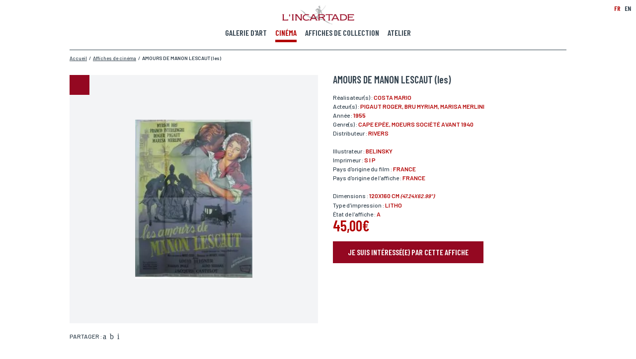

--- FILE ---
content_type: text/html; charset=utf-8
request_url: https://www.incartade.fr/fr_FR/affiches-collection/amours-de-manon-lescaut-les
body_size: 10650
content:
<!DOCTYPE HTML PUBLIC "-//W3C//DTD HTML 4.01 Transitional//EN" "http://www.w3.org/TR/html4/loose.dtd">
<html xmlns="http://www.w3.org/1999/xhtml" xml:lang="fr">
<head>
		<meta property="og:title" content="L'Incartade - Collection affiches de cinéma" />
<meta property="og:description" content="Plus de 4 000 affiches de collection, affiches de cinéma et publicitaires à découvrir !" />
			<meta property="og:image" content="https://www.incartade.fr/shared/commons/frontend/pages/pagination/share-facebook-visuel/facebook_v1_0-5.jpg" />
						<meta property="og:image:width" content="1200" />
						<meta property="og:image:height" content="630" />
			<meta property="og:locale" content="fr_FR" />
<meta property="og:type" content="website" />
<meta property="og:site_name" content="Incartade" />
<meta property="og:url" content="https://www.incartade.fr/fr_FR/affiches-collection/amours-de-manon-lescaut-les" />


 
<meta name="twitter:card" content="summary_large_image"/>
<meta name="twitter:site" content="Incartade.fr"/>
<meta name="twitter:creator" content="Incartade"/>
<meta name="twitter:domain" content="www.incartade.fr"/>
<meta name="twitter:title" content="L'Incartade - Collection affiches de cinéma"/>
<meta name="twitter:description" content="Plus de 4 000 affiches de collection, affiches de cinéma et publicitaires à découvrir !"/>
<meta name="twitter:image" content="https://www.incartade.fr/shared/commons/frontend/pages/pagination/share-twitter-visuel/twitter_v1_0-6.jpg"/>
<meta name="twitter:url" content="https://www.incartade.fr/fr_FR/affiches-collection/amours-de-manon-lescaut-les" />


<meta http-equiv="Content-Language" content="fr"/>
<meta http-equiv="Content-Type" content="text/html; charset=utf-8"/>
<meta http-equiv="Content-Type" content="text/css; charset=utf-8"/>
<meta http-equiv="Content-Type" content="text/javascript; charset=utf-8"/>
<meta http-equiv="Pragma" content="no-cache">

<meta name="p:domain_verify" content="1f31e87f7e48a00ed62a1a9c6652dbca"/>

<meta name="content-language" content="fr"/>
<meta name="description" content="Plus de 4 000 affiches de collection, affiches de cinéma et publicitaires à découvrir !"/>
<meta name="keywords" content="affiche cinéma, affiches de collection, réalisateurs, cinématophile, rénovation affiche de cinéma, entoilage, acteurs, illustrateurs,  distributeur,"/>
<meta name="author" content="Incartade"/>
<meta name="publisher" content="Incartade"/>
<meta name="robots" content="index, follow" />

<meta http-equiv="X-UA-Compatible" content="IE=edge" />

<meta name="viewport" content="width=device-width,initial-scale=1.0" />

<title>L'Incartade - Collection affiches de cinéma</title>

<link rel="dns-prefetch" href="https://www.google-analytics.com"/>
<link rel="dns-prefetch" href="https://www.google.com"/>
<link rel="dns-prefetch" href="https://www.google.fr"/>
<link rel="dns-prefetch" href="https://fonts.googleapis.com"/>

<link rel="shortcut icon" type="image/x-icon" href="https://www.incartade.fr/vues/commun/img/commun/favicons/favicon.ico"/>
<link rel="apple-touch-icon" href="https://www.incartade.fr/vues/commun/img/commun/favicons/apple-icon.png">
<link rel="apple-touch-icon" sizes="57x57" href="https://www.incartade.fr/vues/commun/img/commun/favicons/apple-icon-57x57.png">
<link rel="apple-touch-icon" sizes="60x60" href="https://www.incartade.fr/vues/commun/img/commun/favicons/apple-icon-60x60.png">
<link rel="apple-touch-icon" sizes="72x72" href="https://www.incartade.fr/vues/commun/img/commun/favicons/apple-icon-72x72.png">
<link rel="apple-touch-icon" sizes="76x76" href="https://www.incartade.fr/vues/commun/img/commun/favicons/apple-icon-76x76.png">
<link rel="apple-touch-icon" sizes="114x114" href="https://www.incartade.fr/vues/commun/img/commun/favicons/apple-icon-114x114.png">
<link rel="apple-touch-icon" sizes="120x120" href="https://www.incartade.fr/vues/commun/img/commun/favicons/apple-icon-120x120.png">
<link rel="apple-touch-icon" sizes="144x144" href="https://www.incartade.fr/vues/commun/img/commun/favicons/apple-icon-144x144.png">
<link rel="apple-touch-icon" sizes="152x152" href="https://www.incartade.fr/vues/commun/img/commun/favicons/apple-icon-152x152.png">
<link rel="apple-touch-icon" sizes="180x180" href="https://www.incartade.fr/vues/commun/img/commun/favicons/apple-icon-180x180.png">
<link rel="icon" type="image/png" sizes="192x192"  href="https://www.incartade.fr/vues/commun/img/commun/favicons/android-icon-192x192.png">
<link rel="icon" type="image/png" sizes="32x32" href="https://www.incartade.fr/vues/commun/img/commun/favicons/favicon-32x32.png">
<link rel="icon" type="image/png" sizes="96x96" href="https://www.incartade.fr/vues/commun/img/commun/favicons/favicon-96x96.png">
<link rel="icon" type="image/png" sizes="16x16" href="https://www.incartade.fr/vues/commun/img/commun/favicons/favicon-16x16.png">
<meta name="msapplication-TileColor" content="#ffffff">
<meta name="msapplication-TileImage" content="https://www.incartade.fr/vues/commun/img/commun/favicons/ms-icon-144x144.png">
<meta name="theme-color" content="#ffffff">

<script type="application/ld+json">
[{"@context":"http://schema.org","@type":"Organization","name":"L'Incartade","url":"https://www.incartade.fr/fr_FR/","telephone":"+33613418020","logo":"https://www.incartade.fr/app/fo-html/vues/commun/img/commun/logo_incartade.png","sameAs":["https://www.facebook.com/Lincartade/","https://twitter.com/lincartade","https://www.instagram.com/galerie_incartade/","https://www.linkedin.com/in/marc-blanquart-669449107/","https://www.pinterest.fr/lincartade/"]},{"@context":"http://schema.org","@type":"WebPage","@id":"https://www.incartade.fr/fr_FR/affiches-collection/amours-de-manon-lescaut-les#webpage","url":"https://www.incartade.fr/fr_FR/affiches-collection/amours-de-manon-lescaut-les","name":"L'Incartade - Collection affiches de cinéma","description":"Plus de 4 000 affiches de collection, affiches de cinéma et publicitaires à découvrir !","keywords":"affiche cinéma, affiches de collection, réalisateurs, cinématophile, rénovation affiche de cinéma, entoilage, acteurs, illustrateurs, distributeur,","inLanguage":"fr-FR","isPartOf":{"@type":"WebSite","@id":"https://www.incartade.fr/fr_FR/#website","url":"https://www.incartade.fr/fr_FR/","name":"L'Incartade","description":"L'Incartade, galerie d'art spécialisée dans les affiches de cinéma et les oeuvres papier. #affichecinema #renovationart #encadrement","inLanguage":"fr-FR"},"potentialAction":{"@type":"ReadAction","target":{"@type":"EntryPoint","urlTemplate":"https://www.incartade.fr/fr_FR/affiches-collection/amours-de-manon-lescaut-les"}}},{"@context":"http://schema.org","@type":"BreadcrumbList","@id":"https://www.incartade.fr/fr_FR/affiches-collection/amours-de-manon-lescaut-les#breadcrumblist","itemListElement":[{"@type":"ListItem","position":"1","item":{"@type":"Thing","@id":"https://www.incartade.fr/fr_FR/accueil#breadcrumb-item-1","url":"https://www.incartade.fr/fr_FR/accueil","name":"Accueil"}},{"@type":"ListItem","position":"2","item":{"@type":"Thing","@id":"https://www.incartade.fr/fr_FR/affiches-de-cinema#breadcrumb-item-2","url":"https://www.incartade.fr/fr_FR/affiches-de-cinema","name":"Affiches de cinéma"}},{"@type":"ListItem","position":"3","item":{"@type":"Thing","@id":"https://www.incartade.fr/fr_FR/affiches-collection/amours-de-manon-lescaut-les#breadcrumb-item-3","url":"https://www.incartade.fr/fr_FR/affiches-collection/amours-de-manon-lescaut-les","name":"AMOURS DE MANON LESCAUT (les)"}}]}]
</script>

<meta name="apple-mobile-web-app-capable" content="yes">
<link rel="manifest" href="https://www.incartade.fr/manifest.webmanifest">


<script src="https://www.incartade.fr/vues/commun/js/lib/fastclick.min.js"></script>
<script>
	if ('addEventListener' in document) {
		document.addEventListener('DOMContentLoaded', function() {
			FastClick.attach(document.body);
		}, false);
	}
</script>

<script type="text/javascript" language="javascript">
<!--//
var async = async || [];
//
function loadScript(url){
	var _script = document.createElement("script"),
	_head = document.getElementsByTagName("head")[0] || document.documentElement;
	_script.type = 'text/javascript'; 
	_script.async = true;
	_script.src = url;
	_head.appendChild(_script);
}
//
function loadStylesheet(url,params){
	var _css = document.createElement("link"),
	_head = document.getElementsByTagName("head")[0] || document.documentElement;
	_css.rel = 'stylesheet';
	for (var _index in params) {
		_css[params[_index].attr] = params[_index].value;
	}
	_css.href = url;
	_head.appendChild(_css);
}
//-->
</script>

<script src="https://www.incartade.fr/vues/commun/js/lib/tarteaucitron/tarteaucitron.js"></script>
<script type="text/javascript">
tarteaucitron.init({
	"privacyUrl": "https://www.incartade.fr/vues/fr_FR/conditions-generales-utilisation", /* Privacy policy url */
	"bodyPosition": "bottom", /* or top to bring it as first element for accessibility */
	"hashtag": "#tarteaucitron", /* Open the panel with this hashtag */
	"cookieName": "tarteaucitron", /* Cookie name */
	"orientation": "middle", /* Banner position (top - bottom) */
	"groupServices": false, /* Group services by category */
	"showAlertSmall": false, /* Show the small banner on bottom right */
	"cookieslist": false, /* Show the cookie list */
	"closePopup": false, /* Show a close X on the banner */
	"showIcon": true, /* Show cookie icon to manage cookies */
	//"iconSrc": "", /* Optionnal: URL or base64 encoded image */
	"iconPosition": "BottomRight", /* BottomRight, BottomLeft, TopRight and TopLeft */
	"adblocker": false, /* Show a Warning if an adblocker is detected */
	"DenyAllCta" : true, /* Show the deny all button */
	"AcceptAllCta" : true, /* Show the accept all button when highPrivacy on */
	"highPrivacy": true, /* HIGHLY RECOMMANDED Disable auto consent */
	"handleBrowserDNTRequest": false, /* If Do Not Track == 1, disallow all */
	"removeCredit": false, /* Remove credit link */
	"moreInfoLink": true, /* Show more info link */
	"useExternalCss": false, /* If false, the tarteaucitron.css file will be loaded */
	"useExternalJs": false, /* If false, the tarteaucitron.js file will be loaded */
	//"cookieDomain": ".my-multisite-domaine.fr", /* Shared cookie for multisite */
	"readmoreLink": "", /* Change the default readmore link */
	"mandatory": true, /* Show a message about mandatory cookies */
	"mandatoryCta": true /* Show the disabled accept button when mandatory on */
});
</script>

<!--  Async CSS Loading -->
<script type="text/javascript" language="javascript">
<!--//
loadStylesheet('https://www.incartade.fr/shared/cache/www.incartade.fr/Html/css/ssl-Global-6aa2c0edd27771f6ae9351e5f3b77095.css',[{attr:'media',value:'screen'}]);
//-->
</script><style type="text/css">
#loader{position:fixed;left:0;top:0;width:100%;height:100%;background-color:#fff;z-index:1999;}
</style>
	
<!--  Async CSS Loading -->
<script type="text/javascript" language="javascript">
<!--//
loadStylesheet('https://www.incartade.fr/shared/cache/www.incartade.fr/Html/css/ssl-AffichesCollectionFiche-7aa8f5fa79607e9b2d368b32c2e0dd00.css',[{attr:'media',value:'screen'}]);
//-->
</script>	

<script type="text/javascript" language="javascript">
<!--//
loadStylesheet('https://fonts.googleapis.com/css?family=Barlow+Condensed:500,600,700|Barlow:400,500,600|Barlow+Semi+Condensed');
//-->
</script>

 
<link rel="image_src" href="https://www.incartade.fr/shared/commons/frontend/pages/pagination/meta-visuel/linkedin_google-6.jpg"/>

 
<script type="text/javascript" language="javascript">
<!--//
(function () {
	var _done = false,
	_script = document.createElement("script"),
	_head = document.getElementsByTagName("head")[0] || document.documentElement;
	_script.src = 'https://www.incartade.fr/fw/vues/commun/js/lib/jquery-3.6.4.min.js';
	_script.type = 'text/javascript'; 
	_script.async = true;
	_script.onload = _script.onreadystatechange = function() {
		if (!_done && (!this.readyState || this.readyState === "loaded" || this.readyState === "complete")) {
			_done = true;
			while(async.length) { // there is some syncing to be done
				var obj = async.shift();
				if (obj[0] =="ready") {
					jQuery(obj[1]);
				}else if (obj[0] =="load"){
					jQuery(window).load(obj[1]);
				}
			}
			async = {
				push: function(param){
					if (param[0] =="ready") {
						jQuery(param[1]);
					}else if (param[0] =="load"){
						jQuery(window).load(param[1]);
					}
				}
			};
			_script.onload = _script.onreadystatechange = null;
			if (_head && _script.parentNode) {
				_head.removeChild(_script);
			}
		}
	};
	_head.appendChild(_script);
})();
//-->
</script>

<script type="text/javascript" language="javascript">
<!--//
async.push(["ready",function (){
	loadScript('https://www.incartade.fr/fw/vues/commun/js/lib/jquery-migrate-3.3.2.min.js');
}]);
//-->
</script>
	
 
<link rel="alternate" href="https://www.incartade.fr/fr_FR/rss.xml" type="application/rss+xml" title="Incartade.fr"/>

		
	<!-- CSS inline -->
	
	<!--  JS page en cours -->
	<script type="text/javascript" language="javascript">
	<!--//
	//
	var bGoogleRecaptchaApiLoaded = false;
	var gRecaptcha = null;
	var _documentWidth = 0;
	var _oldDocumentWidth = 0;
	//
	onloadCallback = function() {
		var _size = 'normal';
		_documentWidth = HtmlUtils.documentWidth();
		if (_documentWidth != _oldDocumentWidth) {
			if (HtmlUtils.documentWidth() <= 640) {
				_size = 'compact';
			}
			if (gRecaptcha !== null) {
				jQuery('#gRecaptchaTarget').remove();
				jQuery('#gRecaptcha').html('<div id="gRecaptchaTarget" class="mrfc-target"></div>');
			}
			gRecaptcha = grecaptcha.render(
				'gRecaptchaTarget',
				{
					'sitekey' : '6LdEhV8UAAAAAJVcFemFcaociqxt_cLcktzO5hWq',
					'size' : _size
				}
			);
			bGoogleRecaptchaApiLoaded = true;
			_oldDocumentWidth = _documentWidth;
		}
	};
	//
	async.push(["ready",function (){
		loadScript('https://www.google.com/recaptcha/api.js?onload=onloadCallback&render=explicit&hl=fr');
	}]);
	//-->
	</script>
	
	<!-- JSON-LD Microdatas -->
	<script type="application/ld+json">
	{"@context":"http://schema.org","@type":"Product","category":"Affiche de cinema","name":"AMOURS DE MANON LESCAUT (les)","image":"https://www.incartade.fr/shared/affiches-collection/visuels/photos_peplums_pour_site_212_gd.jpg","offers":{"@type":"Offer","price":"45.00","priceCurrency":"EUR"}}
	</script>
	
	<!-- Url canonique -->
	<link rel="canonical" href="https://www.incartade.fr/fr_FR/affiches-collection/amours-de-manon-lescaut-les"/>
	
	

<script type="text/javascript" language="javascript">
<!--//
(function(w,d,s,l,i){w[l]=w[l]||[];w[l].push({'gtm.start':
new Date().getTime(),event:'gtm.js'});var f=d.getElementsByTagName(s)[0],
j=d.createElement(s),dl=l!='dataLayer'?'&l='+l:'';j.async=true;j.src=
'https://www.googletagmanager.com/gtm.js?id='+i+dl;f.parentNode.insertBefore(j,f);
})(window,document,'script','dataLayer','GTM-NM5479J');
//-->
</script>
	
<script type="text/javascript" language="javascript">
<!--//
  var _paq = window._paq = window._paq || [];
  /* tracker methods like "setCustomDimension" should be called before "trackPageView" */
  _paq.push(['trackPageView']);
  _paq.push(['enableLinkTracking']);
  (function() {
    var u="//matomo.waiona.pro/";
    _paq.push(['setTrackerUrl', u+'matomo.php']);
    _paq.push(['setSiteId', '8']);
    var d=document, g=d.createElement('script'), s=d.getElementsByTagName('script')[0];
    g.async=true; g.src=u+'matomo.js'; s.parentNode.insertBefore(g,s);
  })();
//-->
  </script>
	
<script type="text/javascript" language="javascript">
<!--//
function fbq(pAction, pActionType){
		return false;
}
fbq('track', 'PageView');
//-->
</script>
	</head>
<body class="locale-fr_FR __firstload __toPreload pg-affiches-collection-fiche">
	<!-- Google Tag Manager (noscript) -->
<noscript><iframe src="https://www.googletagmanager.com/ns.html?id=GTM-NM5479J"
height="0" width="0" style="display:none;visibility:hidden"></iframe></noscript>
<!-- End Google Tag Manager (noscript) -->
	<style type="text/css">
@media screen{
body #async-cache{display:inline-block;position:fixed;left:0;top:0;height:100%;min-height:100vh;width:100%;min-width:100vw;opacity:1;z-index:1999;overflow:hidden}
body.__preloaded #async-cache{opacity:0;transition:opacity .075s ease-out;-webkit-transition:opacity .075s ease-out;-moz-transition:opacity .075s ease-out;-o-transition:opacity .075s ease-out}
}
</style>
<div id="async-cache"></div>
	<div id="page">
		<header>
	<div class="logo __animOnScroll" data-paramsOnScroll="{}">
		<h2><a href="https://www.incartade.fr/fr_FR/index" target="_self" title="L'incartade"><img src="https://www.incartade.fr/shared/fo-html/header/images/logo_incartade.png" width="145" height="39" alt="L'incartade" title="L'incartade"/></a></h2>
	</div>
				<div class="burger"><div></div></div>
			<div class="menu-principal">
		<nav>
			<ul>
								<li class=" __animOnScroll" data-paramsOnScroll="{}"><a href="https://www.incartade.fr/fr_FR/galerie-art/oeuvres" rel="" target="_self" title="Voir notre galerie d'art"><span>Galerie d'art</span></a></li>
										<li class=" __open __animOnScroll" data-paramsOnScroll="{}"><a href="https://www.incartade.fr/fr_FR/affiches-de-cinema" rel="" target="_self" title="Voir nos affiches de cinéma"><span>Cinéma</span></a></li>
										<li class=" __animOnScroll" data-paramsOnScroll="{}"><a href="https://www.incartade.fr/fr_FR/affiches-de-collection" rel="" target="_self" title="Voir nos affiches de collection"><span>Affiches de collection</span></a></li>
										<li class=" __animOnScroll" data-paramsOnScroll="{}"><a href="https://www.incartade.fr/fr_FR/atelier" rel="" target="_self" title="Découvrir notre atelier"><span>Atelier</span></a></li>
								</ul>
		</nav>
	</div>
		<div class="menu-langues __animOnScroll" data-paramsOnScroll="{}">
		<ul>
			<li class="lg-fr_fr __open" data-lg="fr_FR"><a>FR</a></li>
							<li class="lg-en_gb" data-lg="en_GB"><a href="https://www.incartade.fr/en_GB/cinema-posters" target="_self" title="English">EN</a></li>
						</ul>
	</div>
	</header>
		<main>
		
			<div class="m-fil-ariane __animOnScroll" data-paramsOnScroll="{}">
	<ol>
			<li><a href="https://www.incartade.fr/fr_FR/accueil" target="_self" title="Accueil"><span>Accueil</span></a></li>
					<li>/</li>
					<li><a href="https://www.incartade.fr/fr_FR/affiches-de-cinema" target="_self" title="Affiches de cinéma"><span>Affiches de cinéma</span></a></li>
					<li>/</li>
					<li><a href="https://www.incartade.fr/fr_FR/affiches-collection/amours-de-manon-lescaut-les" target="_self" title="AMOURS DE MANON LESCAUT (les)"><span><strong>AMOURS DE MANON LESCAUT (les)</strong></span></a></li>
			</ol>
	<br class="nofloat"/>
</div>			
			<div class="m-affiche">
				<div class="ma-fiche">
					<div class="maf-visuel-reseaux-sociaux">
						<div class="mafvrs-visuel __animOnScroll" data-paramsOnScroll="{}">
							<div class="mafvrsv-image"><img alt="" src="https://www.incartade.fr/shared/affiches-collection/visuels/photos_peplums_pour_site_212_gd.jpg" title="" /></div>
													</div>
						<div class="mafvrs-zoom hidden">
        					<div class="mafvrsz-close"></div>
        					<div class="mafvrsz-visuel">
            					        						<img alt="" data-height="1200" data-width="885" data-src="https://www.incartade.fr/shared/affiches-collection/visuels/zoom.photos_peplums_pour_site_212_gd.jpg" title="" />
        													</div>
						</div>
													<div class="mafvrs-reseaux-sociaux __animOnScroll" data-paramsOnScroll="{}">
								<p>Partager : </p>
								<ul>
																		<li class="mafvrsrs-facebook"><a href="https://www.facebook.com/sharer.php?u=https%3A%2F%2Fwww.incartade.fr%2Ffr_FR%2Faffiches-collection%2Famours-de-manon-lescaut-les" rel="external" target="_blank" title="Partager l'affiche sur Facebook"><span>Partager l'affiche sur Facebook</span></a></li>
																				<li class="mafvrsrs-twitter"><a href="https://twitter.com/share?url=https%3A%2F%2Fwww.incartade.fr%2Ffr_FR%2Faffiches-collection%2Famours-de-manon-lescaut-les&text=Plus+de+4+000+affiches+de+collection%2C+affiches+de+cin%C3%A9ma+et+publicitaires+%C3%A0+d%C3%A9couvrir+%21" rel="external" target="_blank" title="Partager l'affiche sur Twitter"><span>Partager l'affiche sur Twitter</span></a></li>
																				<li class="mafvrsrs-pinterest"><a href="https://pinterest.com/pin/create/button/?url=https%3A%2F%2Fwww.incartade.fr%2Ffr_FR%2Faffiches-collection%2Famours-de-manon-lescaut-les&media=https%3A%2F%2Fwww.incartade.fr%2Fshared%2Faffiches-collection%2Fvisuels%2Fphotos_peplums_pour_site_212_gd.jpg&description=AMOURS DE MANON LESCAUT (les) - 1955" rel="external" target="_blank" title="Partager l'affiche sur Pinterest"><span>Partager l'affiche sur Pinterest</span></a></li>
																		</ul>
								<br class="nofloat"/>
							</div>
												</div>
					<div class="maf-detail">
												<div class="mafd-titre __animOnScroll" data-paramsOnScroll="{}">
							<h1>AMOURS DE MANON LESCAUT (les)</h1>
						</div>
																			<div class="mafd-infos __animOnScroll" data-paramsOnScroll="{}">
																	<p>Réalisateur(s) : <span> COSTA Mario</span></p>
																		<p>Acteur(s) : <span> PIGAUT Roger,  BRU Myriam, Marisa MERLINI</span></p>
																		<p>Année : <span>1955</span></p>
																		<p>Genre(s) : <span>Cape Epée, Moeurs Société avant 1940</span></p>
																		<p>Distributeur : <span>RIVERS</span></p>
																</div>
														<div class="mafd-infos __animOnScroll" data-paramsOnScroll="{}">
																	<p>Illustrateur : <span> BELINSKY</span></p>
																		<p>Imprimeur : <span>S I P</span></p>
																		<p>Pays d'origine du film : <span>France</span></p>
																		<p>Pays d'origine de l'affiche : <span>France</span></p>
																</div>
														<div class="mafd-infos __animOnScroll" data-paramsOnScroll="{}">
																	<p>Dimensions : <span>120x160 cm <span class="dW_unit-impe">(47.24x62.99")</span></span></p>
																		<p>Type d'impression : <span>Litho</span></p>
																		<p>État de l'affiche : <span>A</span></p>
																</div>
															<div class="mafd-prix __animOnScroll" data-paramsOnScroll="{}">
																			<p>45,00€</p>
																		</div>
														<div class="mafd-call-to-action __animOnScroll" data-paramsOnScroll="{}">
							<p><a title="Je suis intéressé(e) par cette affiche et je souhaite la réserver." class="btn"><span>Je suis intéressé(e) par cette affiche</span></a></p>
						</div>
					</div>
					<br class="nofloat"/>
				</div>
			</div>
							<div class="m-reservation __close" id="div_form_reservation">
					<div class="mr-titre" data-paramsOnScroll="{}">
						<h3>Réserver votre affiche</h3>
					</div>
					<div class="mr-formulaire">
						<form name="form_reservation" id="form_reservation" data-action="https://www.incartade.fr/fr_FR/affiches-collection/amours-de-manon-lescaut-les" data-doAction="doAction.valider">
							<div class="mrf-line">
																	<div class="mrfl-field mrfl-field-half mrfl-info-bulle" data-paramsOnScroll="{}" data-field-name="nom">
										<label for="form_reservation_nom"><span class="mrflf-label">Nom*</span> <span class="mrflf-info-bulle hide"><span class="">Si vous souhaitez recevoir une réponse personnalisée,&nbsp;<br/>vous pouvez nous laisser vos nom et prénom.</span></span></label>
										<input type="text" name="nom" id="form_reservation_nom" value="" class="text"/>
									</div>
																		<div class="mrfl-field mrfl-field-half mrfl-info-bulle" data-paramsOnScroll="{}" data-field-name="prenom">
										<label for="form_reservation_prenom"><span class="mrflf-label">Prénom*</span> <span class="mrflf-info-bulle hide"><span class="">Si vous souhaitez recevoir une réponse personnalisée,&nbsp;<br/>vous pouvez nous laisser vos nom et prénom.</span></span></label>
										<input type="text" name="prenom" id="form_reservation_prenom" value="" class="text"/>
									</div>
																	<br class="nofloat"/>
							</div>
							<div class="mrf-line">
																	<div class="mrfl-field mrfl-field-half mrfl-info-bulle" data-paramsOnScroll="{}" data-field-name="email">
										<label for="form_reservation_email"><span class="mrflf-label">Email*</span> <span class="mrflf-info-bulle hide"><span class="">Votre adresse mail sert uniquement à vous répondre.</span></span></label>
										<input type="text" name="email" id="form_reservation_email" value="" class="text"/>
									</div>
																		<div class="mrfl-field mrfl-field-half mrfl-info-bulle" data-paramsOnScroll="{}" data-field-name="telephone">
										<label for="form_reservation_telephone"><span class="mrflf-label">Téléphone</span> <span class="mrflf-info-bulle hide"><span class="">Si vous préférez que l’on vous contacte par téléphone,&nbsp;<br/>vous pouvez indiquer votre numéro.</span></span></label>
										<input type="text" name="telephone" id="form_reservation_telephone" value="" class="text"/>
									</div>
																	<br class="nofloat"/>
							</div>
							<div class="mrf-line">
																	<div class="mrfl-field mrfl-field-half mrfl-info-bulle" data-paramsOnScroll="{}" data-field-name="adresse">
										<label for="form_reservation_adresse"><span class="mrflf-label">Adresse</span> <span class="mrflf-info-bulle hide"><span class="">Si vous souhaitez recevoir une réponse personnalisée,&nbsp;<br/>vous pouvez nous laisser votre adresse.</span></span></label>
										<input type="text" name="adresse" id="form_reservation_adresse" value="" class="text"/>
									</div>
																		<div class="mrfl-field mrfl-field-half mrfl-info-bulle" data-paramsOnScroll="{}" data-field-name="code_postal">
										<label for="form_reservation_code_postal"><span class="mrflf-label">Code postal</span> <span class="mrflf-info-bulle hide"><span class="">Si vous souhaitez recevoir une réponse personnalisée,&nbsp;<br/>vous pouvez nous laisser votre code postal.</span></span></label>
										<input type="text" name="code_postal" id="form_reservation_code_postal" value="" class="text"/>
									</div>
																	<br class="nofloat"/>
							</div>
							<div class="mrf-line">
																	<div class="mrfl-field mrfl-field-half mrfl-info-bulle" data-paramsOnScroll="{}" data-field-name="ville">
										<label for="form_reservation_ville"><span class="mrflf-label">Ville</span> <span class="mrflf-info-bulle hide"><span class="">Si vous souhaitez recevoir une réponse personnalisée,&nbsp;<br/>vous pouvez nous laisser votre ville.</span></span></label>
										<input type="text" name="ville" id="form_reservation_ville" value="" class="text"/>
									</div>
																		<div class="mrfl-field mrfl-field-half mrfl-info-bulle" data-paramsOnScroll="{}" data-field-name="pays">
										<label for="form_reservation_pays"><span class="mrflf-label">Pays</span> <span class="mrflf-info-bulle hide"><span class="">Si vous souhaitez recevoir une réponse personnalisée,&nbsp;<br/>vous pouvez nous laisser votre pays.</span></span></label>
										<input type="text" name="pays" id="form_reservation_pays" value="" class="text"/>
									</div>
																	<br class="nofloat"/>
							</div>
							<div class="mrf-line">
																	<div class="mrfl-field mrfl-field-full mrfl-info-bulle" data-paramsOnScroll="{}" data-field-name="lieu_livraison">
										<label><span class="mrflf-label">Lieu de livraison*</span> <span class="mrflf-info-bulle hide"><span class="">Si vous souhaitez recevoir une réponse personnalisée,&nbsp;<br/>vous pouvez nous laisser votre lieu de livraison.</span></span></label>
										<div class="mrflf-radio">
											<div class="mrflfr-element">
												<input type="radio" value="france" name="lieu_livraison" id="form_reservation_lieu_livraison_france" class="radio"/>
												<label for="form_reservation_lieu_livraison_france">France</label>
											</div>
											<div class="mrflfr-element">
												<input type="radio" value="europe" name="lieu_livraison" id="form_reservation_lieu_livraison_europe" class="radio"/>
												<label for="form_reservation_lieu_livraison_europe">Europe</label>
											</div>
											<div class="mrflfr-element">
												<input type="radio" value="monde" name="lieu_livraison" id="form_reservation_lieu_livraison_monde" class="radio"/>
												<label for="form_reservation_lieu_livraison_monde">Monde</label>
											</div>
										</div>
									</div>
																	<br class="nofloat"/>
							</div>
							<div id="gRecaptcha" class="mrf-captcha" data-paramsOnScroll="{}">
								<div id="gRecaptchaTarget" class="mrfc-target"></div>
							</div>
							<div class="mrf-errors"></div>
							<div class="mrf-submit" data-paramsOnScroll="{}">
								<p><a title="Envoyer ma demande" class="btn"><span>Envoyer ma demande</span></a></p>
							</div>
															<div class="mrf-asterisks" data-paramsOnScroll="{}">
									<p>*Champs obligatoires<br/>Conformément à la loi «informatique et Libertés» du 06,01,1978 modifié en 2004, vous pouvez pour des motifs légitimes, au traitement informatiques de vos coordonnées, bénéficiez d’un droit d’accès, de rectification aux informations qui vous concernent, en vous adressant à L’Incartade - 51 rue Basse, 59800 Lille.</p>
								</div>
														</form>
					</div>
				</div>
								<div class="m-affiches __animOnScroll" data-paramsOnScroll="{}">
					<div class="ma-wrapper">
						<div class="maw-titre __animOnScroll" data-paramsOnScroll="{}">
							<h2>Autres affiches</h2>
						</div>
						<div class="maw-liste">
							<ul>
							<li class="mawl-element __animOnScroll __link" data-href="https://www.incartade.fr/fr_FR/affiches-collection/fils-de-caroline-cherie-le-1" data-target="_self" data-paramsOnScroll="{}" id="mawl-element-1">
	<div class="mawle-wrapper">
		<div class="mawlew-visuel">
		<div class="mawlewv-image" style="background-image:url(https://www.incartade.fr/shared/affiches-collection/visuels/numeriser0256_gd.jpg)"><img alt="" height="160" src="https://www.incartade.fr/vues/commun/img/commun/1ptrans.gif" title="" width="140"/></div>			<img alt="" src="https://www.incartade.fr/shared/affiches-collection/visuels/numeriser0256_gd.jpg" title="" data-pin-media="https://www.incartade.fr/shared/affiches-collection/visuels/numeriser0256_gd.jpg" data-pin-description="FILS DE CAROLINE CHERIE (le) - 1955" data-pin-url="https://www.incartade.fr/fr_FR/affiches-collection/fils-de-caroline-cherie-le-1" style="display:none;"/>
				</div>
	<div class="mawlew-annee">
				<p>1955</p>
			</div>
	<div class="mawlew-titre">
				<h3 title="FILS DE CAROLINE CHERIE (le)">FILS DE CAROLINE CHERIE (le)</h3>
			</div>
	<div class="mawlew-dimensions">
				<p title="60x80 cm (23.62x31.5")">60x80 cm <span class="dW_unit-impe">(23.62x31.5")</span></p>
	</div>
	<div class="mawlew-prix">
		<p>46,00€</p>
	</div>
	<div class="mawlew-call-to-action">
		<p><a href="https://www.incartade.fr/fr_FR/affiches-collection/fils-de-caroline-cherie-le-1" rel="" target="_self" title="Voir la fiche détaillée" class="btn"><span>Fiche détaillée</span></a></p>
	</div>
</li><li class="mawl-element __animOnScroll __link" data-href="https://www.incartade.fr/fr_FR/affiches-collection/resurrection" data-target="_self" data-paramsOnScroll="{}" id="mawl-element-2">
	<div class="mawle-wrapper">
		<div class="mawlew-visuel">
		<div class="mawlewv-image" style="background-image:url(https://www.incartade.fr/shared/affiches-collection/visuels/numeriser0275_gd.jpg)"><img alt="" height="160" src="https://www.incartade.fr/vues/commun/img/commun/1ptrans.gif" title="" width="140"/></div>			<img alt="" src="https://www.incartade.fr/shared/affiches-collection/visuels/numeriser0275_gd.jpg" title="" data-pin-media="https://www.incartade.fr/shared/affiches-collection/visuels/numeriser0275_gd.jpg" data-pin-description="RESURRECTION - 1958" data-pin-url="https://www.incartade.fr/fr_FR/affiches-collection/resurrection" style="display:none;"/>
				</div>
	<div class="mawlew-annee">
				<p>1958</p>
			</div>
	<div class="mawlew-titre">
				<h3 title="RESURRECTION">RESURRECTION</h3>
			</div>
	<div class="mawlew-dimensions">
				<p title="60x80 cm (23.62x31.5")">60x80 cm <span class="dW_unit-impe">(23.62x31.5")</span></p>
	</div>
	<div class="mawlew-prix">
		<p>45,00€</p>
	</div>
	<div class="mawlew-call-to-action">
		<p><a href="https://www.incartade.fr/fr_FR/affiches-collection/resurrection" rel="" target="_self" title="Voir la fiche détaillée" class="btn"><span>Fiche détaillée</span></a></p>
	</div>
</li><li class="mawl-element __animOnScroll __link" data-href="https://www.incartade.fr/fr_FR/affiches-collection/autant-en-emporte-le-vent" data-target="_self" data-paramsOnScroll="{}" id="mawl-element-3">
	<div class="mawle-wrapper">
		<div class="mawlew-visuel">
		<div class="mawlewv-image" style="background-image:url(https://www.incartade.fr/shared/affiches-collection/visuels/numeriser0241_gd.jpg)"><img alt="" height="160" src="https://www.incartade.fr/vues/commun/img/commun/1ptrans.gif" title="" width="140"/></div>			<img alt="" src="https://www.incartade.fr/shared/affiches-collection/visuels/numeriser0241_gd.jpg" title="" data-pin-media="https://www.incartade.fr/shared/affiches-collection/visuels/numeriser0241_gd.jpg" data-pin-description="AUTANT EN EMPORTE LE VENT - 1938" data-pin-url="https://www.incartade.fr/fr_FR/affiches-collection/autant-en-emporte-le-vent" style="display:none;"/>
				</div>
	<div class="mawlew-annee">
				<p>1938</p>
			</div>
	<div class="mawlew-titre">
				<h3 title="AUTANT EN EMPORTE LE VENT">AUTANT EN EMPORTE LE VENT</h3>
			</div>
	<div class="mawlew-dimensions">
				<p title="60x80 cm (23.62x31.5")">60x80 cm <span class="dW_unit-impe">(23.62x31.5")</span></p>
	</div>
	<div class="mawlew-prix">
		<p>40,00€</p>
	</div>
	<div class="mawlew-call-to-action">
		<p><a href="https://www.incartade.fr/fr_FR/affiches-collection/autant-en-emporte-le-vent" rel="" target="_self" title="Voir la fiche détaillée" class="btn"><span>Fiche détaillée</span></a></p>
	</div>
</li><li class="mawl-element __animOnScroll __link" data-href="https://www.incartade.fr/fr_FR/affiches-collection/aventures-de-gil-blas-de-sentillane" data-target="_self" data-paramsOnScroll="{}" id="mawl-element-4">
	<div class="mawle-wrapper">
		<div class="mawlew-visuel">
		<div class="mawlewv-image" style="background-image:url(https://www.incartade.fr/shared/affiches-collection/visuels/aventures_de_gil_blas_de_santillanes_gd.jpg)"><img alt="" height="160" src="https://www.incartade.fr/vues/commun/img/commun/1ptrans.gif" title="" width="140"/></div>			<img alt="" src="https://www.incartade.fr/shared/affiches-collection/visuels/aventures_de_gil_blas_de_santillanes_gd.jpg" title="" data-pin-media="https://www.incartade.fr/shared/affiches-collection/visuels/aventures_de_gil_blas_de_santillanes_gd.jpg" data-pin-description="AVENTURES de Gil Blas de Sentillane - 1955" data-pin-url="https://www.incartade.fr/fr_FR/affiches-collection/aventures-de-gil-blas-de-sentillane" style="display:none;"/>
				</div>
	<div class="mawlew-annee">
				<p>1955</p>
			</div>
	<div class="mawlew-titre">
				<h3 title="AVENTURES de Gil Blas de Sentillane">AVENTURES de Gil Blas de Sentillane</h3>
			</div>
	<div class="mawlew-dimensions">
				<p title="120x160 cm (47.24x62.99")">120x160 cm <span class="dW_unit-impe">(47.24x62.99")</span></p>
	</div>
	<div class="mawlew-prix">
		<p>70,00€</p>
	</div>
	<div class="mawlew-call-to-action">
		<p><a href="https://www.incartade.fr/fr_FR/affiches-collection/aventures-de-gil-blas-de-sentillane" rel="" target="_self" title="Voir la fiche détaillée" class="btn"><span>Fiche détaillée</span></a></p>
	</div>
</li><li class="mawl-element __animOnScroll __link" data-href="https://www.incartade.fr/fr_FR/affiches-collection/belle-otero-la-1" data-target="_self" data-paramsOnScroll="{}" id="mawl-element-5">
	<div class="mawle-wrapper">
		<div class="mawlew-visuel">
		<div class="mawlewv-image" style="background-image:url(https://www.incartade.fr/shared/affiches-collection/visuels/belle_otero501.jpg)"><img alt="" height="160" src="https://www.incartade.fr/vues/commun/img/commun/1ptrans.gif" title="" width="140"/></div>			<img alt="" src="https://www.incartade.fr/shared/affiches-collection/visuels/belle_otero501.jpg" title="" data-pin-media="https://www.incartade.fr/shared/affiches-collection/visuels/belle_otero501.jpg" data-pin-description="BELLE OTERO (la) - 1954" data-pin-url="https://www.incartade.fr/fr_FR/affiches-collection/belle-otero-la-1" style="display:none;"/>
				</div>
	<div class="mawlew-annee">
				<p>1954</p>
			</div>
	<div class="mawlew-titre">
				<h3 title="BELLE OTERO (la)">BELLE OTERO (la)</h3>
			</div>
	<div class="mawlew-dimensions">
				<p title="60x80 cm (23.62x31.5")">60x80 cm <span class="dW_unit-impe">(23.62x31.5")</span></p>
	</div>
	<div class="mawlew-prix">
		<p>91,00€</p>
	</div>
	<div class="mawlew-call-to-action">
		<p><a href="https://www.incartade.fr/fr_FR/affiches-collection/belle-otero-la-1" rel="" target="_self" title="Voir la fiche détaillée" class="btn"><span>Fiche détaillée</span></a></p>
	</div>
</li><li class="mawl-element __animOnScroll __link" data-href="https://www.incartade.fr/fr_FR/affiches-collection/chaste-suzanne" data-target="_self" data-paramsOnScroll="{}" id="mawl-element-6">
	<div class="mawle-wrapper">
		<div class="mawlew-visuel">
		<div class="mawlewv-image" style="background-image:url(https://www.incartade.fr/shared/affiches-collection/visuels/numeriser0244_gd.jpg)"><img alt="" height="160" src="https://www.incartade.fr/vues/commun/img/commun/1ptrans.gif" title="" width="140"/></div>			<img alt="" src="https://www.incartade.fr/shared/affiches-collection/visuels/numeriser0244_gd.jpg" title="" data-pin-media="https://www.incartade.fr/shared/affiches-collection/visuels/numeriser0244_gd.jpg" data-pin-description="CHASTE SUZANNE - 1963" data-pin-url="https://www.incartade.fr/fr_FR/affiches-collection/chaste-suzanne" style="display:none;"/>
				</div>
	<div class="mawlew-annee">
				<p>1963</p>
			</div>
	<div class="mawlew-titre">
				<h3 title="CHASTE SUZANNE">CHASTE SUZANNE</h3>
			</div>
	<div class="mawlew-dimensions">
				<p title="120x160 cm (47.24x62.99")">120x160 cm <span class="dW_unit-impe">(47.24x62.99")</span></p>
	</div>
	<div class="mawlew-prix">
		<p>25,00€</p>
	</div>
	<div class="mawlew-call-to-action">
		<p><a href="https://www.incartade.fr/fr_FR/affiches-collection/chaste-suzanne" rel="" target="_self" title="Voir la fiche détaillée" class="btn"><span>Fiche détaillée</span></a></p>
	</div>
</li><li class="mawl-element __animOnScroll __link" data-href="https://www.incartade.fr/fr_FR/affiches-collection/scaramouche" data-target="_self" data-paramsOnScroll="{}" id="mawl-element-7">
	<div class="mawle-wrapper">
		<div class="mawlew-visuel">
		<div class="mawlewv-image" style="background-image:url(https://www.incartade.fr/shared/affiches-collection/visuels/photos_peplums_pour_site_168_gd.jpg)"><img alt="" height="160" src="https://www.incartade.fr/vues/commun/img/commun/1ptrans.gif" title="" width="140"/></div>			<img alt="" src="https://www.incartade.fr/shared/affiches-collection/visuels/photos_peplums_pour_site_168_gd.jpg" title="" data-pin-media="https://www.incartade.fr/shared/affiches-collection/visuels/photos_peplums_pour_site_168_gd.jpg" data-pin-description="SCARAMOUCHE - 1963" data-pin-url="https://www.incartade.fr/fr_FR/affiches-collection/scaramouche" style="display:none;"/>
				</div>
	<div class="mawlew-annee">
				<p>1963</p>
			</div>
	<div class="mawlew-titre">
				<h3 title="SCARAMOUCHE">SCARAMOUCHE</h3>
			</div>
	<div class="mawlew-dimensions">
				<p title="120x160 cm (47.24x62.99")">120x160 cm <span class="dW_unit-impe">(47.24x62.99")</span></p>
	</div>
	<div class="mawlew-prix">
		<p>30,00€</p>
	</div>
	<div class="mawlew-call-to-action">
		<p><a href="https://www.incartade.fr/fr_FR/affiches-collection/scaramouche" rel="" target="_self" title="Voir la fiche détaillée" class="btn"><span>Fiche détaillée</span></a></p>
	</div>
</li><li class="mawl-element __animOnScroll __link" data-href="https://www.incartade.fr/fr_FR/affiches-collection/bolero" data-target="_self" data-paramsOnScroll="{}" id="mawl-element-8">
	<div class="mawle-wrapper">
		<div class="mawlew-visuel">
		<div class="mawlewv-image" style="background-image:url(https://www.incartade.fr/shared/affiches-collection/visuels/numeriser0290_gd.jpg)"><img alt="" height="160" src="https://www.incartade.fr/vues/commun/img/commun/1ptrans.gif" title="" width="140"/></div>			<img alt="" src="https://www.incartade.fr/shared/affiches-collection/visuels/numeriser0290_gd.jpg" title="" data-pin-media="https://www.incartade.fr/shared/affiches-collection/visuels/numeriser0290_gd.jpg" data-pin-description="BOLERO - 1941" data-pin-url="https://www.incartade.fr/fr_FR/affiches-collection/bolero" style="display:none;"/>
				</div>
	<div class="mawlew-annee">
				<p>1941</p>
			</div>
	<div class="mawlew-titre">
				<h3 title="BOLERO">BOLERO</h3>
			</div>
	<div class="mawlew-dimensions">
				<p title="120x160 cm (47.24x62.99")">120x160 cm <span class="dW_unit-impe">(47.24x62.99")</span></p>
	</div>
	<div class="mawlew-prix">
		<p>383,00€</p>
	</div>
	<div class="mawlew-call-to-action">
		<p><a href="https://www.incartade.fr/fr_FR/affiches-collection/bolero" rel="" target="_self" title="Voir la fiche détaillée" class="btn"><span>Fiche détaillée</span></a></p>
	</div>
</li><li class="mawl-element __animOnScroll __link" data-href="https://www.incartade.fr/fr_FR/affiches-collection/benjamin-les-memoires-d-un-puceau" data-target="_self" data-paramsOnScroll="{}" id="mawl-element-9">
	<div class="mawle-wrapper">
		<div class="mawlew-visuel">
		<div class="mawlewv-image" style="background-image:url(https://www.incartade.fr/shared/affiches-collection/visuels/photos_peplums_pour_site_169_gd.jpg)"><img alt="" height="160" src="https://www.incartade.fr/vues/commun/img/commun/1ptrans.gif" title="" width="140"/></div>			<img alt="" src="https://www.incartade.fr/shared/affiches-collection/visuels/photos_peplums_pour_site_169_gd.jpg" title="" data-pin-media="https://www.incartade.fr/shared/affiches-collection/visuels/photos_peplums_pour_site_169_gd.jpg" data-pin-description="BENJAMIN - Les m&egrave;moires d'un puceau - 1968" data-pin-url="https://www.incartade.fr/fr_FR/affiches-collection/benjamin-les-memoires-d-un-puceau" style="display:none;"/>
				</div>
	<div class="mawlew-annee">
				<p>1968</p>
			</div>
	<div class="mawlew-titre">
				<h3 title="BENJAMIN - Les mèmoires d'un puceau">BENJAMIN - Les mèmoires d'un puceau</h3>
			</div>
	<div class="mawlew-dimensions">
				<p title="120x160 cm (47.24x62.99")">120x160 cm <span class="dW_unit-impe">(47.24x62.99")</span></p>
	</div>
	<div class="mawlew-prix">
		<p>40,00€</p>
	</div>
	<div class="mawlew-call-to-action">
		<p><a href="https://www.incartade.fr/fr_FR/affiches-collection/benjamin-les-memoires-d-un-puceau" rel="" target="_self" title="Voir la fiche détaillée" class="btn"><span>Fiche détaillée</span></a></p>
	</div>
</li>							</ul>
							<br class="nofloat"/>
						</div>
					</div>
				</div>
								<div class="m-encarts-maillage">
											<div class="mem-encart mem-encart-left mem-encart-publicite-tourisme __animOnScroll __link" data-href="https://www.incartade.fr/fr_FR/affiches-de-collection" data-target="_self" data-paramsOnScroll="{}">
							<div class="meme-background"><img src="https://www.incartade.fr/vues/commun/img/commun/1ptrans.gif" width="468" height="430" alt="" title="" style="background-image:url(https://www.incartade.fr/shared/_elements/images/back_encart_affiches_1-2.jpg)"/></div>
							<div class="meme-content">
																	<div class="memec-titre __animOnScroll" data-paramsOnScroll="{}">
										<h3>Affiches<br/>de collection</h3>
									</div>
																		<div class="memec-texte __animOnScroll" data-paramsOnScroll="{}">
										<p>Plusieurs centaines d'affiches de collection,<br/>anciennes affiches publicitaires et touristiques à découvrir !</p>
									</div>
																		<div class="memec-cta __animOnScroll" data-paramsOnScroll="{}">
										<p><a href="https://www.incartade.fr/fr_FR/affiches-de-collection" rel="" target="_self" title="" class="btn"><span>Découvrir</span></a></p>
									</div>
																</div>
						</div>
												<div class="mem-encart mem-encart-right mem-encart-affiche-collection __animOnScroll __link" data-href="https://www.incartade.fr/fr_FR/affiches-de-cinema" data-target="_self" data-paramsOnScroll="{}">
							<div class="meme-background"><img src="https://www.incartade.fr/vues/commun/img/commun/1ptrans.gif" width="468" height="430" alt="" title="" style="background-image:url(https://www.incartade.fr/shared/_elements/images/back_encart_affiches_1.jpg)"/></div>
							<div class="meme-content">
																	<div class="memec-titre __animOnScroll" data-paramsOnScroll="{}">
										<h3>Affiches<br/>de cinéma</h3>
									</div>
																		<div class="memec-texte __animOnScroll" data-paramsOnScroll="{}">
										<p>Plus de 4000 affiches de cinéma de collection à découvrir !<br/>Faites nous part de vos pistes de recherches, le site étant très incomplet !</p>
									</div>
																		<div class="memec-cta __animOnScroll" data-paramsOnScroll="{}">
										<p><a href="https://www.incartade.fr/fr_FR/affiches-de-cinema" rel="" target="_self" title="Découvrir nos affiches de cinéma" class="btn"><span>Découvrir</span></a></p>
									</div>
																</div>
						</div>
											<br class="nofloat"/>
				</div>
						</main>
		<footer>
	<div class="encarts">
					<div class="encart e-adresse __animOnScroll" data-paramsOnScroll="{}">
									<h3>L'incartade</h3>
										<p>51, rue basse<br/>59 800 Lille (sur rdv)</p>
									<ul>
											<li class="ea-telephone-fixe"><a href="tel:+33 613 41 80 20" rel="external nofollow" target="_blank" title=""><span>+33 613 41 80 20</span></a></li>
												<li class="ea-email"><a href="mailto:info@incartade.fr" rel="external" target="_blank" title=""><span>info@incartade.fr</span></a></li>
										</ul>
			</div>
						<div class="encart e-menu-principal __animOnScroll" data-paramsOnScroll="{}">
				<ul>
										<li><a href="https://www.incartade.fr/fr_FR/galerie-art/oeuvres" rel="" target="_self" title="Voir notre galerie d'art"><span>Galerie d'art</span></a></li>
												<li><a href="https://www.incartade.fr/fr_FR/affiches-de-cinema" rel="" target="_self" title="Voir nos affiches de cinéma"><span>Cinéma</span></a></li>
												<li><a href="https://www.incartade.fr/fr_FR/affiches-de-collection" rel="" target="_self" title="Voir nos affiches de collection"><span>Affiches de collection</span></a></li>
												<li><a href="https://www.incartade.fr/fr_FR/atelier" rel="" target="_self" title="Découvrir notre atelier"><span>Atelier</span></a></li>
												<li><a href="https://www.incartade.fr/fr_FR/presentation" rel="" target="_self" title="Découvrir nos partenaires"><span>Présentation</span></a></li>
												<li><a href="https://www.incartade.fr/fr_FR/contact" rel="" target="_self" title="Contactez-nous"><span>Contact</span></a></li>
										</ul>
			</div>
						<div class="encart e-menu-secondaire __animOnScroll" data-paramsOnScroll="{}">
				<ul>
										<li><a href="https://www.incartade.fr/fr_FR/mentions-legales" rel="nofollow" target="_self" title="Voir nos mentions légales"><span>Mentions légales</span></a></li>
												<li><a href="https://www.incartade.fr/fr_FR/conditions-generales-utilisation" rel="nofollow" target="_self" title="Voir notre politique de confidentialité des données"><span>Conditions générales d'utilisation</span></a></li>
												<li><a href="https://www.incartade.fr/fr_FR/conditions-generales-de-vente" rel="nofollow" target="_self" title="Conditions générales de vente"><span>Conditions générales de vente</span></a></li>
												<li><a href="https://www.incartade.fr/fr_FR/plan-site" rel="" target="_self" title="Plan du site"><span>Plan du site</span></a></li>
										</ul>
			</div>
					<br class="nofloat"/>
	</div>
	<div class="cloture __animOnScroll" data-paramsOnScroll="{}">
					<div class="c-copyright">
				<p>© 2026 L’Incartade - Tous droits réservés</p>
			</div>
								<div class="c-reseaux-sociaux">
				<ul>
										<li class="crs-facebook"><a href="https://www.facebook.com/Lincartade/" rel="external" target="_blank" title="Suivez-nous sur facebook"><span>Suivre l'Incartade sur Facebook</span></a></li>
												<li class="crs-twitter"><a href="https://twitter.com/lincartade" rel="external" target="_blank" title="Suivez-nous sur Twitter"><span>Suivre l'Incartade sur Twitter</span></a></li>
												<li class="crs-instagram"><a href="https://www.instagram.com/galerie_incartade/" rel="external" target="_blank" title="Suivez-nous sur Instagram"><span>Suivre l'Incartade sur Instagram</span></a></li>
												<li class="crs-linkedin"><a href="https://www.linkedin.com/in/marc-blanquart-669449107/" rel="external" target="_blank" title="Suivez-nous sur LinkedIn"><span>Suivre l'Incartade sur LinkedIn</span></a></li>
												<li class="crs-pinterest"><a href="https://www.pinterest.fr/lincartade/" rel="external" target="_blank" title="Suivez-nous sur Pinterest"><span>Suivre l'Incartade sur Pinterest</span></a></li>
										</ul>
			</div>
					<br class="nofloat"/>
	</div>
</footer>
	</div>
<script type="text/javascript" language="javascript">
<!--//
async.push(["ready",function (){
	jQuery(document).unbind('Page_AffichesCollectionFiche_JsLoader_loaded').bind('Page_AffichesCollectionFiche_JsLoader_loaded', function(pEvt){			
		//
		GlobalUtils.jsPageName = 'Page_AffichesCollectionFiche_';
		//
		jQuery(document).unbind('Page_AffichesCollectionFiche_JsonDatasLoader_loaded').bind('Page_AffichesCollectionFiche_JsonDatasLoader_loaded', function(pEvt){
			//
			Global.datas.share = {facebook:{title:'L\'Incartade - Collection affiches de cinéma',description:'Plus de 4 000 affiches de collection, affiches de cinéma et publicitaires à découvrir !',image:'https://www.incartade.fr/shared/commons/frontend/pages/pagination/share-facebook-visuel/facebook_v1_0-5.jpg'},twitter:{text:'Plus de 4 000 affiches de collection, affiches de cinéma et publicitaires à découvrir !'},linkedin:{title:'L\'Incartade - Collection affiches de cinéma',description:'Plus de 4 000 affiches de collection, affiches de cinéma et publicitaires à découvrir !',image:'https://www.incartade.fr/shared/commons/frontend/pages/pagination/share-linkedin-visuel/linkedin_google_2-3.jpg'}};
			//
							//
				Global.datas.imagesToPreload = [{'path': 'https://www.incartade.fr/shared/affiches-collection/visuels/photos_peplums_pour_site_212_gd.jpg','filesize': '15974'},{'path': 'https://www.incartade.fr/shared/affiches-collection/visuels/zoom.photos_peplums_pour_site_212_gd.jpg','filesize': '247574'},{'path': 'https://www.incartade.fr/shared/affiches-collection/visuels/numeriser0256_gd.jpg','filesize': '21969'},{'path': 'https://www.incartade.fr/shared/affiches-collection/visuels/numeriser0275_gd.jpg','filesize': '17371'},{'path': 'https://www.incartade.fr/shared/affiches-collection/visuels/numeriser0241_gd.jpg','filesize': '21604'},{'path': 'https://www.incartade.fr/shared/affiches-collection/visuels/aventures_de_gil_blas_de_santillanes_gd.jpg','filesize': '19056'},{'path': 'https://www.incartade.fr/shared/affiches-collection/visuels/belle_otero501.jpg','filesize': '18809'},{'path': 'https://www.incartade.fr/shared/affiches-collection/visuels/numeriser0244_gd.jpg','filesize': '21154'},{'path': 'https://www.incartade.fr/shared/affiches-collection/visuels/photos_peplums_pour_site_168_gd.jpg','filesize': '18839'},{'path': 'https://www.incartade.fr/shared/affiches-collection/visuels/numeriser0290_gd.jpg','filesize': '18350'},{'path': 'https://www.incartade.fr/shared/affiches-collection/visuels/photos_peplums_pour_site_169_gd.jpg','filesize': '18126'},{'path': 'https://www.incartade.fr/shared/_elements/images/back_encart_affiches_1-2.jpg','filesize': '212541'},{'path': 'https://www.incartade.fr/shared/_elements/images/back_encart_affiches_1.jpg','filesize': '212541'},{'path': 'https://www.incartade.fr/vues/commun/img/commun/1ptrans.gif','filesize': '43'}];	
							//
			jQuery(document).bind(
				'Page_AffichesCollectionFiche_Init_Finished',
				function(pEvt) {
					//
					jQuery(document).trigger('window_bind_resize');
				}
			);
			//
			jQuery(document).trigger('Page_AffichesCollectionFiche_Init');
		});
		//
		jQuery(document).trigger('Page_AffichesCollectionFiche_JsonDatasLoader_loaded');
	});
	
	// Appel des JS de la page
	jQuery(document).unbind('Global_JsLoader_initialized').bind('Global_JsLoader_initialized', function(pEvt){
		//
		JsLoader.load(	'Page_AffichesCollectionFiche_JsLoader_loaded',
						['https://www.incartade.fr/shared/cache/www.incartade.fr/Html/js/ssl-AffichesCollectionFiche-b9f499fd6db4b06af79cca9ccd882890.js'],
						true
		);
	});
}]);
//-->
</script>
<div id="loader">
	<div class="mini-loader"></div>
</div>

<div id="filter-utils" class="hidden"></div>

<script type="text/javascript" language="javascript">
<!--
async.push(["ready",function (){
	// Initialisation du resize
	jQuery(document).unbind('window_bind_resize').bind('window_bind_resize', function(pEvt){
		//
		jQuery(window).unbind('resize').bind('resize', function(pEvt){
			//
			GlobalUtils.consoleLog('jQuery(window).bind(resize);');
			//
			var _previous_trigger = GlobalUtils.responsiveTrigger;
			//
			// Selection du js "media queries"
			GlobalUtils.responsiveSupport = '';
			GlobalUtils.responsiveSize = '';
			GlobalUtils.responsiveTrigger = '';
			GlobalUtils.responsiveImgSuffixe = '';
			
			//
			if ((_previous_trigger == null)
				|| (_previous_trigger != GlobalUtils.responsiveTrigger)
			) {
				Global.elements.page.root.removeClass('__resizing');
			}
			
			//
			jQuery(document).unbind(GlobalUtils.jsPageName + _previous_trigger + 'Clear_Finished').bind(GlobalUtils.jsPageName + _previous_trigger + 'Clear_Finished', function(pEvt){
				//
				jQuery(document).unbind(GlobalUtils.jsPageName + GlobalUtils.responsiveTrigger + 'Init_Finished').bind(GlobalUtils.jsPageName + GlobalUtils.responsiveTrigger + 'Init_Finished', function(pEvt){
					// GlobalUtils.jsPageName + GlobalUtils.responsiveTrigger + 'Resize'
					jQuery(document).trigger(GlobalUtils.jsPageName + GlobalUtils.responsiveTrigger + 'Resize');
				});
				// GlobalUtils.jsPageName + GlobalUtils.responsiveTrigger + 'Init'
				jQuery(document).trigger(GlobalUtils.jsPageName + GlobalUtils.responsiveTrigger + 'Init');
			});
			//
			if (_previous_trigger == null) {
				// GlobalUtils.jsPageName + _previous_trigger + 'Clear_Finished'
				jQuery(document).trigger(GlobalUtils.jsPageName + _previous_trigger + 'Clear_Finished');
			} else if (_previous_trigger != GlobalUtils.responsiveTrigger) {
				// GlobalUtils.jsPageName + _previous_trigger + 'Clear'
				jQuery(document).trigger(GlobalUtils.jsPageName + _previous_trigger + 'Clear');
			} else {
            	jQuery(document).unbind(GlobalUtils.jsPageName + GlobalUtils.responsiveTrigger + 'Resize_Finished').bind(GlobalUtils.jsPageName + GlobalUtils.responsiveTrigger + 'Resize_Finished', function(pEvt){
        			Global.elements.page.root.removeClass('__resizing');
            	});
				// GlobalUtils.jsPageName + GlobalUtils.responsiveTrigger + 'Resize'
				jQuery(document).trigger(GlobalUtils.jsPageName + GlobalUtils.responsiveTrigger + 'Resize');
			}
			delete(_previous_trigger);
		});
		//
		jQuery(window).trigger('resize');
	});
	// Initialisation des JS Globaux
	jQuery(document).unbind('Global_JsLoader_loaded').bind('Global_JsLoader_loaded', function(pEvt){
		//
		GlobalUtils.urls = {
			site: 	'https://www.incartade.fr/',
			app: 	'https://www.incartade.fr/',
			appVue: 'https://www.incartade.fr/vues/',
			shared: 'https://www.incartade.fr/shared/',
			temp: 	'https://www.incartade.fr/shared/__tmp__/'
		};
		GlobalUtils.appSname = 'PHPSESSID';
		GlobalUtils.appSid = '071dcc40c86b4665dba9c995d5035a56';
		GlobalUtils.appCprefix = 'fo-html_';
		GlobalUtils.boolTrue = '1';
		GlobalUtils.boolFalse = '0';
		GlobalUtils.langue = 'fr';
		GlobalUtils.locale = 'fr_FR';
		GlobalUtils.devise = {
			iden: 1,
			symbole: '€'
		};
		GlobalUtils.playersVideo = {
			oxymotion: {
				playerId: '',
				playerKey: ''
			}
		}
		GlobalUtils.events = {
			transitionEnd:'webkitTransitionEnd oTransitionEnd mozTransitionEnd msTransitionEnd transitionend',
			animationIteration:'webkitAnimationIteration oAnimationIteration mozAnimationIteration msAnimationIteration animationiteration',
			animationEnd:'webkitAnimationEnd oAnimationEnd msAnimationEnd animationend'
		};
					GlobalUtils.bTracking = GlobalUtils.boolTrue;
					GlobalUtils.earthRadius = 6378137;
		GlobalUtils.jsPageName = null;
		GlobalUtils.responsiveSupport = null;
		GlobalUtils.responsiveSize = null;
		GlobalUtils.responsiveTrigger = null;
		GlobalUtils.responsiveImgSuffixe = null;
		GlobalUtils.actions = {loadDatas: 'doAction.loadDatas'};
		GlobalUtils.ajaxPath = {};
		//
		FilterUtils.init();
		//
		AjaxUtils.init();
		//
		Loader.init();
		//
				//
		jQuery(document).trigger('Global_JsLoader_initialized');
	});
	//
	// Appel des JS Globaux
	//
	var script = document.createElement("script");
	script.src = 'https://www.incartade.fr/fw/vues/commun/js/utils.min.js';
	script.type = 'text/javascript'; 
	script.async = true;
	script.onload = script.onreadystatechange = function() {
		JsLoader.cached = true;
		JsLoader.load('Global_JsLoader_loaded',
						['https://www.incartade.fr/shared/cache/www.incartade.fr/Html/js/ssl-Global-49db9b3c1e2cf7ba56d84335efef70be.js']		);
		JsLoader.cached = false;
	};
	var s = document.getElementsByTagName("script")[0];
	s.parentNode.insertBefore(script, s);
	delete s;
	delete script;
}]);
//-->
</script>
</body>
</html>

--- FILE ---
content_type: text/html; charset=utf-8
request_url: https://www.google.com/recaptcha/api2/anchor?ar=1&k=6LdEhV8UAAAAAJVcFemFcaociqxt_cLcktzO5hWq&co=aHR0cHM6Ly93d3cuaW5jYXJ0YWRlLmZyOjQ0Mw..&hl=fr&v=PoyoqOPhxBO7pBk68S4YbpHZ&size=normal&anchor-ms=20000&execute-ms=30000&cb=2ghkaggmdc25
body_size: 49407
content:
<!DOCTYPE HTML><html dir="ltr" lang="fr"><head><meta http-equiv="Content-Type" content="text/html; charset=UTF-8">
<meta http-equiv="X-UA-Compatible" content="IE=edge">
<title>reCAPTCHA</title>
<style type="text/css">
/* cyrillic-ext */
@font-face {
  font-family: 'Roboto';
  font-style: normal;
  font-weight: 400;
  font-stretch: 100%;
  src: url(//fonts.gstatic.com/s/roboto/v48/KFO7CnqEu92Fr1ME7kSn66aGLdTylUAMa3GUBHMdazTgWw.woff2) format('woff2');
  unicode-range: U+0460-052F, U+1C80-1C8A, U+20B4, U+2DE0-2DFF, U+A640-A69F, U+FE2E-FE2F;
}
/* cyrillic */
@font-face {
  font-family: 'Roboto';
  font-style: normal;
  font-weight: 400;
  font-stretch: 100%;
  src: url(//fonts.gstatic.com/s/roboto/v48/KFO7CnqEu92Fr1ME7kSn66aGLdTylUAMa3iUBHMdazTgWw.woff2) format('woff2');
  unicode-range: U+0301, U+0400-045F, U+0490-0491, U+04B0-04B1, U+2116;
}
/* greek-ext */
@font-face {
  font-family: 'Roboto';
  font-style: normal;
  font-weight: 400;
  font-stretch: 100%;
  src: url(//fonts.gstatic.com/s/roboto/v48/KFO7CnqEu92Fr1ME7kSn66aGLdTylUAMa3CUBHMdazTgWw.woff2) format('woff2');
  unicode-range: U+1F00-1FFF;
}
/* greek */
@font-face {
  font-family: 'Roboto';
  font-style: normal;
  font-weight: 400;
  font-stretch: 100%;
  src: url(//fonts.gstatic.com/s/roboto/v48/KFO7CnqEu92Fr1ME7kSn66aGLdTylUAMa3-UBHMdazTgWw.woff2) format('woff2');
  unicode-range: U+0370-0377, U+037A-037F, U+0384-038A, U+038C, U+038E-03A1, U+03A3-03FF;
}
/* math */
@font-face {
  font-family: 'Roboto';
  font-style: normal;
  font-weight: 400;
  font-stretch: 100%;
  src: url(//fonts.gstatic.com/s/roboto/v48/KFO7CnqEu92Fr1ME7kSn66aGLdTylUAMawCUBHMdazTgWw.woff2) format('woff2');
  unicode-range: U+0302-0303, U+0305, U+0307-0308, U+0310, U+0312, U+0315, U+031A, U+0326-0327, U+032C, U+032F-0330, U+0332-0333, U+0338, U+033A, U+0346, U+034D, U+0391-03A1, U+03A3-03A9, U+03B1-03C9, U+03D1, U+03D5-03D6, U+03F0-03F1, U+03F4-03F5, U+2016-2017, U+2034-2038, U+203C, U+2040, U+2043, U+2047, U+2050, U+2057, U+205F, U+2070-2071, U+2074-208E, U+2090-209C, U+20D0-20DC, U+20E1, U+20E5-20EF, U+2100-2112, U+2114-2115, U+2117-2121, U+2123-214F, U+2190, U+2192, U+2194-21AE, U+21B0-21E5, U+21F1-21F2, U+21F4-2211, U+2213-2214, U+2216-22FF, U+2308-230B, U+2310, U+2319, U+231C-2321, U+2336-237A, U+237C, U+2395, U+239B-23B7, U+23D0, U+23DC-23E1, U+2474-2475, U+25AF, U+25B3, U+25B7, U+25BD, U+25C1, U+25CA, U+25CC, U+25FB, U+266D-266F, U+27C0-27FF, U+2900-2AFF, U+2B0E-2B11, U+2B30-2B4C, U+2BFE, U+3030, U+FF5B, U+FF5D, U+1D400-1D7FF, U+1EE00-1EEFF;
}
/* symbols */
@font-face {
  font-family: 'Roboto';
  font-style: normal;
  font-weight: 400;
  font-stretch: 100%;
  src: url(//fonts.gstatic.com/s/roboto/v48/KFO7CnqEu92Fr1ME7kSn66aGLdTylUAMaxKUBHMdazTgWw.woff2) format('woff2');
  unicode-range: U+0001-000C, U+000E-001F, U+007F-009F, U+20DD-20E0, U+20E2-20E4, U+2150-218F, U+2190, U+2192, U+2194-2199, U+21AF, U+21E6-21F0, U+21F3, U+2218-2219, U+2299, U+22C4-22C6, U+2300-243F, U+2440-244A, U+2460-24FF, U+25A0-27BF, U+2800-28FF, U+2921-2922, U+2981, U+29BF, U+29EB, U+2B00-2BFF, U+4DC0-4DFF, U+FFF9-FFFB, U+10140-1018E, U+10190-1019C, U+101A0, U+101D0-101FD, U+102E0-102FB, U+10E60-10E7E, U+1D2C0-1D2D3, U+1D2E0-1D37F, U+1F000-1F0FF, U+1F100-1F1AD, U+1F1E6-1F1FF, U+1F30D-1F30F, U+1F315, U+1F31C, U+1F31E, U+1F320-1F32C, U+1F336, U+1F378, U+1F37D, U+1F382, U+1F393-1F39F, U+1F3A7-1F3A8, U+1F3AC-1F3AF, U+1F3C2, U+1F3C4-1F3C6, U+1F3CA-1F3CE, U+1F3D4-1F3E0, U+1F3ED, U+1F3F1-1F3F3, U+1F3F5-1F3F7, U+1F408, U+1F415, U+1F41F, U+1F426, U+1F43F, U+1F441-1F442, U+1F444, U+1F446-1F449, U+1F44C-1F44E, U+1F453, U+1F46A, U+1F47D, U+1F4A3, U+1F4B0, U+1F4B3, U+1F4B9, U+1F4BB, U+1F4BF, U+1F4C8-1F4CB, U+1F4D6, U+1F4DA, U+1F4DF, U+1F4E3-1F4E6, U+1F4EA-1F4ED, U+1F4F7, U+1F4F9-1F4FB, U+1F4FD-1F4FE, U+1F503, U+1F507-1F50B, U+1F50D, U+1F512-1F513, U+1F53E-1F54A, U+1F54F-1F5FA, U+1F610, U+1F650-1F67F, U+1F687, U+1F68D, U+1F691, U+1F694, U+1F698, U+1F6AD, U+1F6B2, U+1F6B9-1F6BA, U+1F6BC, U+1F6C6-1F6CF, U+1F6D3-1F6D7, U+1F6E0-1F6EA, U+1F6F0-1F6F3, U+1F6F7-1F6FC, U+1F700-1F7FF, U+1F800-1F80B, U+1F810-1F847, U+1F850-1F859, U+1F860-1F887, U+1F890-1F8AD, U+1F8B0-1F8BB, U+1F8C0-1F8C1, U+1F900-1F90B, U+1F93B, U+1F946, U+1F984, U+1F996, U+1F9E9, U+1FA00-1FA6F, U+1FA70-1FA7C, U+1FA80-1FA89, U+1FA8F-1FAC6, U+1FACE-1FADC, U+1FADF-1FAE9, U+1FAF0-1FAF8, U+1FB00-1FBFF;
}
/* vietnamese */
@font-face {
  font-family: 'Roboto';
  font-style: normal;
  font-weight: 400;
  font-stretch: 100%;
  src: url(//fonts.gstatic.com/s/roboto/v48/KFO7CnqEu92Fr1ME7kSn66aGLdTylUAMa3OUBHMdazTgWw.woff2) format('woff2');
  unicode-range: U+0102-0103, U+0110-0111, U+0128-0129, U+0168-0169, U+01A0-01A1, U+01AF-01B0, U+0300-0301, U+0303-0304, U+0308-0309, U+0323, U+0329, U+1EA0-1EF9, U+20AB;
}
/* latin-ext */
@font-face {
  font-family: 'Roboto';
  font-style: normal;
  font-weight: 400;
  font-stretch: 100%;
  src: url(//fonts.gstatic.com/s/roboto/v48/KFO7CnqEu92Fr1ME7kSn66aGLdTylUAMa3KUBHMdazTgWw.woff2) format('woff2');
  unicode-range: U+0100-02BA, U+02BD-02C5, U+02C7-02CC, U+02CE-02D7, U+02DD-02FF, U+0304, U+0308, U+0329, U+1D00-1DBF, U+1E00-1E9F, U+1EF2-1EFF, U+2020, U+20A0-20AB, U+20AD-20C0, U+2113, U+2C60-2C7F, U+A720-A7FF;
}
/* latin */
@font-face {
  font-family: 'Roboto';
  font-style: normal;
  font-weight: 400;
  font-stretch: 100%;
  src: url(//fonts.gstatic.com/s/roboto/v48/KFO7CnqEu92Fr1ME7kSn66aGLdTylUAMa3yUBHMdazQ.woff2) format('woff2');
  unicode-range: U+0000-00FF, U+0131, U+0152-0153, U+02BB-02BC, U+02C6, U+02DA, U+02DC, U+0304, U+0308, U+0329, U+2000-206F, U+20AC, U+2122, U+2191, U+2193, U+2212, U+2215, U+FEFF, U+FFFD;
}
/* cyrillic-ext */
@font-face {
  font-family: 'Roboto';
  font-style: normal;
  font-weight: 500;
  font-stretch: 100%;
  src: url(//fonts.gstatic.com/s/roboto/v48/KFO7CnqEu92Fr1ME7kSn66aGLdTylUAMa3GUBHMdazTgWw.woff2) format('woff2');
  unicode-range: U+0460-052F, U+1C80-1C8A, U+20B4, U+2DE0-2DFF, U+A640-A69F, U+FE2E-FE2F;
}
/* cyrillic */
@font-face {
  font-family: 'Roboto';
  font-style: normal;
  font-weight: 500;
  font-stretch: 100%;
  src: url(//fonts.gstatic.com/s/roboto/v48/KFO7CnqEu92Fr1ME7kSn66aGLdTylUAMa3iUBHMdazTgWw.woff2) format('woff2');
  unicode-range: U+0301, U+0400-045F, U+0490-0491, U+04B0-04B1, U+2116;
}
/* greek-ext */
@font-face {
  font-family: 'Roboto';
  font-style: normal;
  font-weight: 500;
  font-stretch: 100%;
  src: url(//fonts.gstatic.com/s/roboto/v48/KFO7CnqEu92Fr1ME7kSn66aGLdTylUAMa3CUBHMdazTgWw.woff2) format('woff2');
  unicode-range: U+1F00-1FFF;
}
/* greek */
@font-face {
  font-family: 'Roboto';
  font-style: normal;
  font-weight: 500;
  font-stretch: 100%;
  src: url(//fonts.gstatic.com/s/roboto/v48/KFO7CnqEu92Fr1ME7kSn66aGLdTylUAMa3-UBHMdazTgWw.woff2) format('woff2');
  unicode-range: U+0370-0377, U+037A-037F, U+0384-038A, U+038C, U+038E-03A1, U+03A3-03FF;
}
/* math */
@font-face {
  font-family: 'Roboto';
  font-style: normal;
  font-weight: 500;
  font-stretch: 100%;
  src: url(//fonts.gstatic.com/s/roboto/v48/KFO7CnqEu92Fr1ME7kSn66aGLdTylUAMawCUBHMdazTgWw.woff2) format('woff2');
  unicode-range: U+0302-0303, U+0305, U+0307-0308, U+0310, U+0312, U+0315, U+031A, U+0326-0327, U+032C, U+032F-0330, U+0332-0333, U+0338, U+033A, U+0346, U+034D, U+0391-03A1, U+03A3-03A9, U+03B1-03C9, U+03D1, U+03D5-03D6, U+03F0-03F1, U+03F4-03F5, U+2016-2017, U+2034-2038, U+203C, U+2040, U+2043, U+2047, U+2050, U+2057, U+205F, U+2070-2071, U+2074-208E, U+2090-209C, U+20D0-20DC, U+20E1, U+20E5-20EF, U+2100-2112, U+2114-2115, U+2117-2121, U+2123-214F, U+2190, U+2192, U+2194-21AE, U+21B0-21E5, U+21F1-21F2, U+21F4-2211, U+2213-2214, U+2216-22FF, U+2308-230B, U+2310, U+2319, U+231C-2321, U+2336-237A, U+237C, U+2395, U+239B-23B7, U+23D0, U+23DC-23E1, U+2474-2475, U+25AF, U+25B3, U+25B7, U+25BD, U+25C1, U+25CA, U+25CC, U+25FB, U+266D-266F, U+27C0-27FF, U+2900-2AFF, U+2B0E-2B11, U+2B30-2B4C, U+2BFE, U+3030, U+FF5B, U+FF5D, U+1D400-1D7FF, U+1EE00-1EEFF;
}
/* symbols */
@font-face {
  font-family: 'Roboto';
  font-style: normal;
  font-weight: 500;
  font-stretch: 100%;
  src: url(//fonts.gstatic.com/s/roboto/v48/KFO7CnqEu92Fr1ME7kSn66aGLdTylUAMaxKUBHMdazTgWw.woff2) format('woff2');
  unicode-range: U+0001-000C, U+000E-001F, U+007F-009F, U+20DD-20E0, U+20E2-20E4, U+2150-218F, U+2190, U+2192, U+2194-2199, U+21AF, U+21E6-21F0, U+21F3, U+2218-2219, U+2299, U+22C4-22C6, U+2300-243F, U+2440-244A, U+2460-24FF, U+25A0-27BF, U+2800-28FF, U+2921-2922, U+2981, U+29BF, U+29EB, U+2B00-2BFF, U+4DC0-4DFF, U+FFF9-FFFB, U+10140-1018E, U+10190-1019C, U+101A0, U+101D0-101FD, U+102E0-102FB, U+10E60-10E7E, U+1D2C0-1D2D3, U+1D2E0-1D37F, U+1F000-1F0FF, U+1F100-1F1AD, U+1F1E6-1F1FF, U+1F30D-1F30F, U+1F315, U+1F31C, U+1F31E, U+1F320-1F32C, U+1F336, U+1F378, U+1F37D, U+1F382, U+1F393-1F39F, U+1F3A7-1F3A8, U+1F3AC-1F3AF, U+1F3C2, U+1F3C4-1F3C6, U+1F3CA-1F3CE, U+1F3D4-1F3E0, U+1F3ED, U+1F3F1-1F3F3, U+1F3F5-1F3F7, U+1F408, U+1F415, U+1F41F, U+1F426, U+1F43F, U+1F441-1F442, U+1F444, U+1F446-1F449, U+1F44C-1F44E, U+1F453, U+1F46A, U+1F47D, U+1F4A3, U+1F4B0, U+1F4B3, U+1F4B9, U+1F4BB, U+1F4BF, U+1F4C8-1F4CB, U+1F4D6, U+1F4DA, U+1F4DF, U+1F4E3-1F4E6, U+1F4EA-1F4ED, U+1F4F7, U+1F4F9-1F4FB, U+1F4FD-1F4FE, U+1F503, U+1F507-1F50B, U+1F50D, U+1F512-1F513, U+1F53E-1F54A, U+1F54F-1F5FA, U+1F610, U+1F650-1F67F, U+1F687, U+1F68D, U+1F691, U+1F694, U+1F698, U+1F6AD, U+1F6B2, U+1F6B9-1F6BA, U+1F6BC, U+1F6C6-1F6CF, U+1F6D3-1F6D7, U+1F6E0-1F6EA, U+1F6F0-1F6F3, U+1F6F7-1F6FC, U+1F700-1F7FF, U+1F800-1F80B, U+1F810-1F847, U+1F850-1F859, U+1F860-1F887, U+1F890-1F8AD, U+1F8B0-1F8BB, U+1F8C0-1F8C1, U+1F900-1F90B, U+1F93B, U+1F946, U+1F984, U+1F996, U+1F9E9, U+1FA00-1FA6F, U+1FA70-1FA7C, U+1FA80-1FA89, U+1FA8F-1FAC6, U+1FACE-1FADC, U+1FADF-1FAE9, U+1FAF0-1FAF8, U+1FB00-1FBFF;
}
/* vietnamese */
@font-face {
  font-family: 'Roboto';
  font-style: normal;
  font-weight: 500;
  font-stretch: 100%;
  src: url(//fonts.gstatic.com/s/roboto/v48/KFO7CnqEu92Fr1ME7kSn66aGLdTylUAMa3OUBHMdazTgWw.woff2) format('woff2');
  unicode-range: U+0102-0103, U+0110-0111, U+0128-0129, U+0168-0169, U+01A0-01A1, U+01AF-01B0, U+0300-0301, U+0303-0304, U+0308-0309, U+0323, U+0329, U+1EA0-1EF9, U+20AB;
}
/* latin-ext */
@font-face {
  font-family: 'Roboto';
  font-style: normal;
  font-weight: 500;
  font-stretch: 100%;
  src: url(//fonts.gstatic.com/s/roboto/v48/KFO7CnqEu92Fr1ME7kSn66aGLdTylUAMa3KUBHMdazTgWw.woff2) format('woff2');
  unicode-range: U+0100-02BA, U+02BD-02C5, U+02C7-02CC, U+02CE-02D7, U+02DD-02FF, U+0304, U+0308, U+0329, U+1D00-1DBF, U+1E00-1E9F, U+1EF2-1EFF, U+2020, U+20A0-20AB, U+20AD-20C0, U+2113, U+2C60-2C7F, U+A720-A7FF;
}
/* latin */
@font-face {
  font-family: 'Roboto';
  font-style: normal;
  font-weight: 500;
  font-stretch: 100%;
  src: url(//fonts.gstatic.com/s/roboto/v48/KFO7CnqEu92Fr1ME7kSn66aGLdTylUAMa3yUBHMdazQ.woff2) format('woff2');
  unicode-range: U+0000-00FF, U+0131, U+0152-0153, U+02BB-02BC, U+02C6, U+02DA, U+02DC, U+0304, U+0308, U+0329, U+2000-206F, U+20AC, U+2122, U+2191, U+2193, U+2212, U+2215, U+FEFF, U+FFFD;
}
/* cyrillic-ext */
@font-face {
  font-family: 'Roboto';
  font-style: normal;
  font-weight: 900;
  font-stretch: 100%;
  src: url(//fonts.gstatic.com/s/roboto/v48/KFO7CnqEu92Fr1ME7kSn66aGLdTylUAMa3GUBHMdazTgWw.woff2) format('woff2');
  unicode-range: U+0460-052F, U+1C80-1C8A, U+20B4, U+2DE0-2DFF, U+A640-A69F, U+FE2E-FE2F;
}
/* cyrillic */
@font-face {
  font-family: 'Roboto';
  font-style: normal;
  font-weight: 900;
  font-stretch: 100%;
  src: url(//fonts.gstatic.com/s/roboto/v48/KFO7CnqEu92Fr1ME7kSn66aGLdTylUAMa3iUBHMdazTgWw.woff2) format('woff2');
  unicode-range: U+0301, U+0400-045F, U+0490-0491, U+04B0-04B1, U+2116;
}
/* greek-ext */
@font-face {
  font-family: 'Roboto';
  font-style: normal;
  font-weight: 900;
  font-stretch: 100%;
  src: url(//fonts.gstatic.com/s/roboto/v48/KFO7CnqEu92Fr1ME7kSn66aGLdTylUAMa3CUBHMdazTgWw.woff2) format('woff2');
  unicode-range: U+1F00-1FFF;
}
/* greek */
@font-face {
  font-family: 'Roboto';
  font-style: normal;
  font-weight: 900;
  font-stretch: 100%;
  src: url(//fonts.gstatic.com/s/roboto/v48/KFO7CnqEu92Fr1ME7kSn66aGLdTylUAMa3-UBHMdazTgWw.woff2) format('woff2');
  unicode-range: U+0370-0377, U+037A-037F, U+0384-038A, U+038C, U+038E-03A1, U+03A3-03FF;
}
/* math */
@font-face {
  font-family: 'Roboto';
  font-style: normal;
  font-weight: 900;
  font-stretch: 100%;
  src: url(//fonts.gstatic.com/s/roboto/v48/KFO7CnqEu92Fr1ME7kSn66aGLdTylUAMawCUBHMdazTgWw.woff2) format('woff2');
  unicode-range: U+0302-0303, U+0305, U+0307-0308, U+0310, U+0312, U+0315, U+031A, U+0326-0327, U+032C, U+032F-0330, U+0332-0333, U+0338, U+033A, U+0346, U+034D, U+0391-03A1, U+03A3-03A9, U+03B1-03C9, U+03D1, U+03D5-03D6, U+03F0-03F1, U+03F4-03F5, U+2016-2017, U+2034-2038, U+203C, U+2040, U+2043, U+2047, U+2050, U+2057, U+205F, U+2070-2071, U+2074-208E, U+2090-209C, U+20D0-20DC, U+20E1, U+20E5-20EF, U+2100-2112, U+2114-2115, U+2117-2121, U+2123-214F, U+2190, U+2192, U+2194-21AE, U+21B0-21E5, U+21F1-21F2, U+21F4-2211, U+2213-2214, U+2216-22FF, U+2308-230B, U+2310, U+2319, U+231C-2321, U+2336-237A, U+237C, U+2395, U+239B-23B7, U+23D0, U+23DC-23E1, U+2474-2475, U+25AF, U+25B3, U+25B7, U+25BD, U+25C1, U+25CA, U+25CC, U+25FB, U+266D-266F, U+27C0-27FF, U+2900-2AFF, U+2B0E-2B11, U+2B30-2B4C, U+2BFE, U+3030, U+FF5B, U+FF5D, U+1D400-1D7FF, U+1EE00-1EEFF;
}
/* symbols */
@font-face {
  font-family: 'Roboto';
  font-style: normal;
  font-weight: 900;
  font-stretch: 100%;
  src: url(//fonts.gstatic.com/s/roboto/v48/KFO7CnqEu92Fr1ME7kSn66aGLdTylUAMaxKUBHMdazTgWw.woff2) format('woff2');
  unicode-range: U+0001-000C, U+000E-001F, U+007F-009F, U+20DD-20E0, U+20E2-20E4, U+2150-218F, U+2190, U+2192, U+2194-2199, U+21AF, U+21E6-21F0, U+21F3, U+2218-2219, U+2299, U+22C4-22C6, U+2300-243F, U+2440-244A, U+2460-24FF, U+25A0-27BF, U+2800-28FF, U+2921-2922, U+2981, U+29BF, U+29EB, U+2B00-2BFF, U+4DC0-4DFF, U+FFF9-FFFB, U+10140-1018E, U+10190-1019C, U+101A0, U+101D0-101FD, U+102E0-102FB, U+10E60-10E7E, U+1D2C0-1D2D3, U+1D2E0-1D37F, U+1F000-1F0FF, U+1F100-1F1AD, U+1F1E6-1F1FF, U+1F30D-1F30F, U+1F315, U+1F31C, U+1F31E, U+1F320-1F32C, U+1F336, U+1F378, U+1F37D, U+1F382, U+1F393-1F39F, U+1F3A7-1F3A8, U+1F3AC-1F3AF, U+1F3C2, U+1F3C4-1F3C6, U+1F3CA-1F3CE, U+1F3D4-1F3E0, U+1F3ED, U+1F3F1-1F3F3, U+1F3F5-1F3F7, U+1F408, U+1F415, U+1F41F, U+1F426, U+1F43F, U+1F441-1F442, U+1F444, U+1F446-1F449, U+1F44C-1F44E, U+1F453, U+1F46A, U+1F47D, U+1F4A3, U+1F4B0, U+1F4B3, U+1F4B9, U+1F4BB, U+1F4BF, U+1F4C8-1F4CB, U+1F4D6, U+1F4DA, U+1F4DF, U+1F4E3-1F4E6, U+1F4EA-1F4ED, U+1F4F7, U+1F4F9-1F4FB, U+1F4FD-1F4FE, U+1F503, U+1F507-1F50B, U+1F50D, U+1F512-1F513, U+1F53E-1F54A, U+1F54F-1F5FA, U+1F610, U+1F650-1F67F, U+1F687, U+1F68D, U+1F691, U+1F694, U+1F698, U+1F6AD, U+1F6B2, U+1F6B9-1F6BA, U+1F6BC, U+1F6C6-1F6CF, U+1F6D3-1F6D7, U+1F6E0-1F6EA, U+1F6F0-1F6F3, U+1F6F7-1F6FC, U+1F700-1F7FF, U+1F800-1F80B, U+1F810-1F847, U+1F850-1F859, U+1F860-1F887, U+1F890-1F8AD, U+1F8B0-1F8BB, U+1F8C0-1F8C1, U+1F900-1F90B, U+1F93B, U+1F946, U+1F984, U+1F996, U+1F9E9, U+1FA00-1FA6F, U+1FA70-1FA7C, U+1FA80-1FA89, U+1FA8F-1FAC6, U+1FACE-1FADC, U+1FADF-1FAE9, U+1FAF0-1FAF8, U+1FB00-1FBFF;
}
/* vietnamese */
@font-face {
  font-family: 'Roboto';
  font-style: normal;
  font-weight: 900;
  font-stretch: 100%;
  src: url(//fonts.gstatic.com/s/roboto/v48/KFO7CnqEu92Fr1ME7kSn66aGLdTylUAMa3OUBHMdazTgWw.woff2) format('woff2');
  unicode-range: U+0102-0103, U+0110-0111, U+0128-0129, U+0168-0169, U+01A0-01A1, U+01AF-01B0, U+0300-0301, U+0303-0304, U+0308-0309, U+0323, U+0329, U+1EA0-1EF9, U+20AB;
}
/* latin-ext */
@font-face {
  font-family: 'Roboto';
  font-style: normal;
  font-weight: 900;
  font-stretch: 100%;
  src: url(//fonts.gstatic.com/s/roboto/v48/KFO7CnqEu92Fr1ME7kSn66aGLdTylUAMa3KUBHMdazTgWw.woff2) format('woff2');
  unicode-range: U+0100-02BA, U+02BD-02C5, U+02C7-02CC, U+02CE-02D7, U+02DD-02FF, U+0304, U+0308, U+0329, U+1D00-1DBF, U+1E00-1E9F, U+1EF2-1EFF, U+2020, U+20A0-20AB, U+20AD-20C0, U+2113, U+2C60-2C7F, U+A720-A7FF;
}
/* latin */
@font-face {
  font-family: 'Roboto';
  font-style: normal;
  font-weight: 900;
  font-stretch: 100%;
  src: url(//fonts.gstatic.com/s/roboto/v48/KFO7CnqEu92Fr1ME7kSn66aGLdTylUAMa3yUBHMdazQ.woff2) format('woff2');
  unicode-range: U+0000-00FF, U+0131, U+0152-0153, U+02BB-02BC, U+02C6, U+02DA, U+02DC, U+0304, U+0308, U+0329, U+2000-206F, U+20AC, U+2122, U+2191, U+2193, U+2212, U+2215, U+FEFF, U+FFFD;
}

</style>
<link rel="stylesheet" type="text/css" href="https://www.gstatic.com/recaptcha/releases/PoyoqOPhxBO7pBk68S4YbpHZ/styles__ltr.css">
<script nonce="ml5ZrhkdbyNce1x-KGVm1Q" type="text/javascript">window['__recaptcha_api'] = 'https://www.google.com/recaptcha/api2/';</script>
<script type="text/javascript" src="https://www.gstatic.com/recaptcha/releases/PoyoqOPhxBO7pBk68S4YbpHZ/recaptcha__fr.js" nonce="ml5ZrhkdbyNce1x-KGVm1Q">
      
    </script></head>
<body><div id="rc-anchor-alert" class="rc-anchor-alert"></div>
<input type="hidden" id="recaptcha-token" value="[base64]">
<script type="text/javascript" nonce="ml5ZrhkdbyNce1x-KGVm1Q">
      recaptcha.anchor.Main.init("[\x22ainput\x22,[\x22bgdata\x22,\x22\x22,\[base64]/[base64]/[base64]/[base64]/cjw8ejpyPj4+eil9Y2F0Y2gobCl7dGhyb3cgbDt9fSxIPWZ1bmN0aW9uKHcsdCx6KXtpZih3PT0xOTR8fHc9PTIwOCl0LnZbd10/dC52W3ddLmNvbmNhdCh6KTp0LnZbd109b2Yoeix0KTtlbHNle2lmKHQuYkImJnchPTMxNylyZXR1cm47dz09NjZ8fHc9PTEyMnx8dz09NDcwfHx3PT00NHx8dz09NDE2fHx3PT0zOTd8fHc9PTQyMXx8dz09Njh8fHc9PTcwfHx3PT0xODQ/[base64]/[base64]/[base64]/bmV3IGRbVl0oSlswXSk6cD09Mj9uZXcgZFtWXShKWzBdLEpbMV0pOnA9PTM/bmV3IGRbVl0oSlswXSxKWzFdLEpbMl0pOnA9PTQ/[base64]/[base64]/[base64]/[base64]\x22,\[base64]\\u003d\\u003d\x22,\x22HTfCssO9w5lawrnCjXA/ZRTCjGPDjMKmw4bCpcKlGMKLw7pwFMOgw5bCkcO8YwXDll3CllZKwpvDuxzCpMKvCR1fKXjCtcOCSMKHVhjCkhDCnMOxwpMAwqXCswPDiVJtw6HDnl3CoDjDscOdTsKfwrPDpkcYLn/[base64]/[base64]/QcKzETpVw5HDuMKrJz8VCMOcMi53wqvDssOMwrZRw5TDrkXDtjzClcK5HH3DhGwNDGZcHUg/w6QKw4zCoF7CjcO1wr/CgEERwq7ChVEXw77CqwE/LiLCjH7DscKGw4Eyw47Ci8Odw6fDrsKow5dnTxEHPsKBGGosw53CosOYK8OHAsOSBMK7w57CtTQvAcOKbcO4wotMw5rDkw7DgxLDtMKTw7/CmmNVK8KTH05aPQzCrcOhwqcGw6vChMKzLnDCqxcTBcOGw6ZQw50xwrZqwrbDv8KGYXbDjsK4wrrCj13CksKpZ8O4wqxgw7XDnGvCuMOILMK5XnBtO8K+wqzDsmURZMKSTsOqwoJQbMOxATwUKMOVCsOww7PDuRNqY2Akw5zCmsKYRXfCvcKvw5fDnB7CmFDDpw/CkxYfwpjCkMK+w7LDtww+IVJ0wrhddsKowpInwrDDnBrDphLDhnpsSAHCksKEwpbDmsOFfzDDv1bCsibDggTCuMO2ZcKIIsOowq1mIMKxw6tUW8KFwo0bQMOTw6lEV25eWEzCgMOaOTTDlwLDg0PChCbDlGFnGMKySCE/w6TDm8KEw6FuwpNiCsOicxjDkRvCvsOxw558Q3DDvMOiwrwTRMOlwofDkMKoYMOzwoPCtAk0wovClExiPsOfwr/CtcO/[base64]/[base64]/DncOnwoNWDcKbwoHDkV9+woHCjkLCrDvDlMKjw7Ihwqw8PWRww7Y3GsKWwpoJYWHDsSHCp3NgwpVPwpBtIknDuDzDucKQwpxFMsOUwqzDpcOCciQhw75uckMzw7YTJ8OXw4glwoZCwrF0ccKeJcK9w6JEUCYXPHTCrCQwI2/DrsKZDsK8YsOsCMKbIHUVw4EtbSXDjGvClMOjwrXDjsOZwoFTMHvDm8OkDnTDsBJhAQcLZcKtMMOJTcO1w6rDsh3DiMOFwoDDj2YeSjxEw7bCrMKKJMOvO8KYwoEaw5vClsKbUcOmwow3wqTCnxwEI3kgw5nDiA8wCcOfw7EUwq/DgcO+WQVSOsOzIivCpF/DtMOGIMK8FxfCj8OQwrjDpTnCvsKTeTEcw5lNRSHCv3E3wqheDsK6wrBOIsOXfxPCu0pIwoMkw4LDuE5dwqhrDMOGflbCviTCk354N2RqwpVXwo/Cv0FywqxTw4VNfxPChsO5MMOvwq3CvGAiQQFELDXDi8O4w43DpMKew4F/ZMOST2FfwoXDpDdSw7/DjcKeEQPDmsK6wqAPCGXChyBFw7h5wpPCsEQQZ8OTWG5Aw5giEMKrwoEIwqdAc8OjXcOdw4ZCJRLDilPCk8KLAcK7OsKmGsKgw7jCn8KFwo84w7DDk04lw6LDpC3Cm1BPw7EtJ8K9EAHCq8OEwqbDgcOaScKkXMK/OU0Uw6hOwpklJsOnw7jDojXDiTdfHcKwLsKRwrnCnsKWwqjCnsOlwpPCtsKJXMOaHCsPEcKSB0XDrMKZw5YgaRQSJEjDqMKdw6/Dph51w51Cw64hQBTCo8O8w7rCvsK9wplPDsK+wqDDo0/DmcKmRDsnwrvCu0ktPsKuw64xw4BhXMK/[base64]/Do8Olw6tYWcOqw6/CujLCkAIUwrUiwoVDVcK/L8KMfyHChlV+JsO/[base64]/DpXDDlMKxwrQsQGPCo8ONEH1mwrfCoMKqw4Unw7fCgzMxw6MHwoZpT3vDrQAkw5zDksO/L8KKw6BfJiNBIQHDl8KnSE7ClcORAkp/[base64]/[base64]/[base64]/L2ZUw5zDlGB9woPDslJWw7/DvsKBE27DrVbCiMKxD3lrw67ClcOQw6Uwwp/CgMKJwpQrw7jDjcKqL14EMhJSdcK+w6XDgTgBw6YPRwrDjcOxY8KjJsO4XSRuwpnDl0MEwojClD/Dj8OVw6orRMOAwqZlS8KEbcK3w69Xw47DqsKlfwzChcKBw7HCisOXwrbDpMOZWRMHwqM5XnbCrcKww73CtsKww47CrsOUw5TCnSnDmlgXwpfDncK+EFRrLxbCkBN7woTCvMKswp7Dkl/Cg8K2w5JBw5XCksKjw7JiVMOmw5/CiRLDnm/DiHArcEnDtE8DSnU+w6BPLsOoeHovRifDrsObw7ltw613w5bDgyLClX7DtMK6w6fDr8K7wq90BcO6U8KuI2JjOsKAw4vCjR1ZNVDDs8KEZFHCtMOQwqQvw5/[base64]/CjMKDwonChj/DtcOAAsKsAMK7QMOzw4LDm8KZw4zClBjCrAh5FVBkVH7DlsOle8O/IMKvOcK6woEWOXp6fm/CnA3CgU5Owp7DtlxmPsKlw6bDlsKiwrBEw7dEw5XDp8K2woDCu8OObMKjwo7DssKJwqkrVmvCiMKkw5XDvMOELmvDpMO9w4HDn8KAJT/DoBkCwrpfJ8O9wpTDnyZgw4giQMOBVHkqZ3xnwpHDv24GJcOyRcK3DUU4dURFJ8OFw67CisKacsKGIQlrAiHCpSMTQhPChsK1wrTCimfDnVTDssO2wprCpSXDhRjCgsOSFcKwHMKLwrjCssOqE8K7SMOyw5nClQ3CgWfCkQQ9w47Dl8KzNBpXwr/[base64]/DvsKdw5l+wofCiMK5wpUvWcKmUcOXE8Orw4zCkk7Cp8OZcDzDvlHDrnowwoLCj8KiNMOBwpMhwqQwOkIwwo9GAMODw75OIFM4w4IMw6LDhxvCicKBTT8+w4nCpWlwK8K3w7zDv8KBwqLDp1zDlMK/HxNBwo/DgmZ+NMOwwqJmwqnCs8O+w4Fdw5ZJwrPCnkRRRi7CjsKoLgZWw4XCisKuJTxQw6HCszjDlRNZKT3CsGlgYxXCoHPChTpQQG7CqcOhw5TCuS7CuUxRNMKlw4VlWsOKwrkvw53ChcOVAAxcwrjCgE/CmzHDq2nCkSYlTMOTFcO2wrU9w5/[base64]/[base64]/DrSXCrQA/wqnCrSs9wo/Cq8KMwol1wrhvDF3DssKIwrE+AFUoYcO7w6nDvMKiNcO7QsK9woNhE8ORw5fDsMOyDxl/w6XCriQTShB+w63CusOIE8OldBfCkwl5woJQHWjCq8Olw4l/ezgeAcOpwo8bQcKKMcKlw4Fpw59CPzjCm2QGwoHCrsKXAFs7wrwbwog1R8KVw7PDiW/[base64]/CocOKW8OKFk/DvMOaJcO7wpHDtyBLw7bDlUjCgDPCtMKzw4fDl8OVw5xkw7cdVhYdwqh8Jytkw6TDp8O6KsONw7DCucK7w6kzF8K+PR1Yw5oRLcKvw6Uhw6hHfcK8w65Iw5gAwozCrsOiHCDDkw7CgcO4w5jCuVtdL8ORw5/DsxQVOibChm8NwrMKCsOpw5QWXXnDo8KZUgs/[base64]/w5XCicOyXiQgbMKDYhTDpzXChiLCoMORScKbw7nDq8OEf23DuMKPw6krAMKvw63DmQfClsKmAyvDjmHCl1zDrzDDtsKdw61QwrTDvyzCp1NGwodaw5gLI8OcPMKdw4BQw7ctwqrCmUnDm1c5w53CpR/CrFrDvg8iwqfCrMKLw7BECF7DlTvDv8Obw542wojDpMKfwrLDhHXCn8OgwpDDlMODw4olGRjCh1HDqCUmFWrDjmkIw7U2w6/[base64]/DjMKWLxYrw7Ngw5hswpvDsVvDr8OADnnDhsOgw5BKwqAgwpA9w4/CkxJFEMKAa8KNw6QHwo4hWMOTdQZ3AV3DkHPDj8O8wp7CuFhfwo3Dq3XDkcKDVWnCicOqd8Ogw5chK33Ci0ACQU/CrcKtZsOQwoAhw4wILDBawo/Cs8KbHMKGwocHw5bCusK6D8OFEiZxw7FmWMOUwovDnA/DscO7Y8OjDF/CpkktGsOawqNdw6XDp8Kadl9Gb3JZwpAhwqswP8KRw48BwqXDil5FwqHCtlFowq3DnwlWa8K5w6DDvcKBw4rDlgFRDW3CvcOmQ2lPI8KRMC/Di1/CuMOEVnXCtDIxJV7CvRjCrsOdw7rDv8OjIHTCth8KwoLDmSkCwrDCmMKYwrd7woTDgSpwe0zDtcOew49eDcKFwo7DgkvDgcO+chbCokdqw77CpMKzwpR6wpBFP8K3M01pFMK0wp0HQsOtasKmw7zCksOYw7LDsk9xOMKPTcKTXwPCgkdOwpgQwrUGRcORwq/CjBnDt191VsKdEcKrwqEJNV4AHg13VcKQwr/CoXrDtsKEwrvDnzYBBHA6Txwgw6IFw47Cnnwzw5HCug7CrA/CusKaJsK+PMK0wox/byPDgcKiCVfDgcOQwoTCjhfDr1hJwqXCoicrw4bDogLDjMO5w49GwonDpsOQw5FdwpYAwrhOw4Q3M8K/AcOYNFbDg8KTG2MjScKIw6M1w6DDq2DCrxBswrzCkMO2wqQ7XcKpNnPDqMOyL8KAASDCt0HDlcKUVhBuBCXDr8OWRUHChcOjwqXDhTzCkBvDjMKuwrVuNh01BsOZU1lZw4U9w4FtScONw7xBVSTDrMOew5HCqcKXVsOVw4NhRhDCqXPCtsK+bMOUw5nDmcOkwp/[base64]/[base64]/CucKifcOFwroAw6DDtsK7LDzCrcKOV8OhQhZIVsOjKm7CsCAyw5zDjw3DqFfCmCTCgzjDvAwywoPDpDLDtsO3OCE/[base64]/DlGouHQXCqSZUwrVMworCjVbDmwhEw7AzwoPCl1jCuMKGWcOZw7zCqi4TwrnDoEE9ZMKdVU18w50Lw5hMw7xfwrBRR8OECsOyVsOjTcOiOsOew4DDu0HCswvCuMK9wr3Dj8KyXVzDjh4+wp/Cp8O+wpfCkcOYMGR0w516wqTCvmkQI8KawpvCjh06w49hw4dkQcOWwovDrmJSbHRcP8KoAsOgwowSDcOmVFjClcKLNMOzS8ORwpEmFsOnfMKLw6NPbATCnQ/DpzFew49sdVzDjMK5WcK6w5kVQcKiCcKzbVzDqsOHZMKMwqDCnsK7OWlywpdvwq3Dr0VCwpzDvTxjw4zCisOlECJoDRNbEsKuHDjCjBZ/ASBWFWfDiiPCucK0B2d6wp1PQ8OEC8Kqc8ORwotXwpPDrHRLHivDpw1bfSoWw4x+RRDCuMOqBljCtF1pwog6FSATw6fDoMONw5zCvMKdw450w7jClgRfwrXDmcOnwqnCvsOcWBN7FsOySgvCtcK7W8OFCDDCoHc4w47ClcOww7rDrMKXw7wlesOcBB7DocO/w48tw6XCsz3DisOCXsOhHcKef8KuXW1ow75wHcOvdGfDh8OoXjzCoFrDpjJsZ8O0w55Rwq19wo0Lw6QmwqMxw68Fcw89woBtwrN/WWzCq8KcEcKTKsKAGcK7E8OvJ0bCpTIWw7QTdCfCnsK+G0NUGcK3ZwzDtcOcL8Ofw6jDhcKHVlfDrsO/PhPCn8KDw53CgMOOwoplb8OawoYYOhnCqTLCtFrCvMO1H8KqD8KYIlFJwrjCjihowozCszdyW8OFw68LKWUMwqjDnMO4R8KWDQgWUyXDi8Kqw7Q/w4XDjkLCi17DnCfDgGd8woDDlsOow6sOecOzw73CpcKxw6Yuf8KWwpDCu8OlVMKROMOnw6QaRyl5w4rDrgLDtsKxVcOHwphQwrRrGsKldsKEwqtgw4kUbFLDrhFpwpbClglXwqY1Z3zDnsK2w4TChVzCtBgxZcOGdQTCpMOMwrXCpMO7wp/ChUIbIcKWw54tfC3Ct8OSw5wpIA5rw6TCi8KbRcOVw6UHcRrCksOhwqx/wrEQE8Ksw57CvMOHwr/DsMO7eFDDunpWTlPDn0BNQi5NQ8Ogw7t4fMKvVMK1E8OOw4sOF8K2wqIsGMKwcMKNXXQ6w4HCgcOoasO3cmUHZsOMYcOtwojCsSAaUCVMw4hCwq/Cq8Knw4UFPcOEXsO3wrE2w4LCssOWwpw6RMOJZ8ONLynCp8Knw5Q+w6w5Hn18fMKVwrwmw4Erw4QcVMKOwpcswpFaMcO5OMOMw6Eawp3ClXXCl8Kww6rDqsOtTko+ecKuMznCr8K/wqtuwqTCusK3OMKmwqbCmsKQwqE7asKow48+ZQXDlxEoV8K6w5XDgcO2w5U7f0/DuRvDrsOCRw3CnTFrX8KyI2bCnsO3d8OYA8ObwoZfM8ORwofCucOMwr3DnSZNDDPDtgk5w5Nvw6Ira8KWwp/[base64]/[base64]/CpH1aZEd5wqXCmcObQMO1wo0HP8OdZDfDnMKcw43CjgPCq8OswpDChMOJScKLfGVqPMKXMSZSwrlew5PDlS5/wrZUw5UhSAnDo8KOw4U9NMKfwo7DozlVesKiw4vDg3nCiDUgw5YGw44xDcKKDU4YwqnDkMOgQ1Frw60Tw57Dr29Mw6vCnhsYcxTCvjAcVsOpw5rDgllUCMOBVGMkE8K4OycMw7rCo8K5DifDr8ODwpLDhiQLwo/[base64]/CpMORYkFow6YKw745wrfChnnCnMKlNMK+w5XCkQRYwrY8w4cwwqB+wpnCuVTDi2XCl019w5rCs8OVwqvDn2vCqsOYw5fCvErCnB3CphTDh8OpX0TDpjLDosOiwrPClMKldMKNasK4EsOzPMO1w4bCpcOXwo3CmGp6LjYtbWhrdMKrW8Orw6TDvMKowrR/wrHCrjAZJsONbhYNeMOgVHAVw7MRwql8AcOJJ8KoEcK3ZcKYEcKaw5xUcG3DjcK3wq0yYMKqwr1Kw5PCk2bDp8O+w6TCqMKGw7bDrcOUw74pwrRXQsOOwoNBWEPDvsOdBMKDwqQEwprCr0HCgsKBw4bDtgbCkcKnMwx4w7fDtCkhZyxNZxlpYBJfwo/DsVN1WsOrGsKwVjgBacOHw7TDpW8TbjbCjAJPRHghDXrDo33DtSXCiALCmMKwBsOPb8KEK8KgIcOca2UOHRFjZsKUP1A7w4bCusOFY8KlwqVcw5ITw7XDlcObw5w3wpPCv0vCncOodcKywpt/GykFOWfCoh8oOD3Dqy7CgGEMwqUSwp/[base64]/DqSp/w6xzLA3DpEDCgjg/[base64]/woUKesKvw7XCo2HDg8O6w4YewpzCtWTDnjE9YDjDlFNQeMO+M8K0B8O+aMO2HcOxTkLDlMKgMcKyw73DnsKyOsKDwqdoCl3Cm3LDqQjCrcOKw6l5PVfDjS/[base64]/wqvCgMO1elfDocKbLQMCw5PDtcKYRQU9w7tmb8OaworDqsOPwps/w492w4XCg8OKKsOidT8eCcOzw6MrwrLDqcO7acOvworCq3bCt8KaEcK7ZcKawqxCw5fDuGthw5zCj8KRw4/DjEbDtcOFYMKSXU1CIm4dQxBpw5dcbsKDZMOCw5fCvsOnw4/[base64]/DuGDDpMKZe8Oeag7DgsOdEsKYOGN6aMKBO8OlwojDlcKrV8KswqnCi8KPG8Oaw4FRw5/DkMKew499DyTCpMKlw5MaaMOsZmzCrMK9UR/CiCI1b8OZGGbCqBsXBsOZMsOlaMOzUGMmRjMZw73Di18BwopNJ8Omw43CtsOOw7VOw4JswrbCvsOPAsO/[base64]/RUYPw7MpbcOqw7zDjw9hJMORecOMN8Kkw4PDisOxC8KWdMK3w5bCiQjDnn/CuRXCnMK7wq3CqcKUIHnDkltsUcKawq/[base64]/CvMK2bT7CjcOlwrYFw7ssw6rDjzEoOsOANSZ5ZnfCncKwDwIuwoPDh8K9OcOMw4HCqzQRIcKeSsKtw4LCuEEhW27CkBZfRsKiOcO0w41wIzjCoMK6Fz9BfwQzbCxdNsKvDD7DhHXDnh42wqbCjitCwppxw77CqGXDk3RNUFjCv8OrWnHClipYwofChg/Ch8KEDcK1IxUkw6jDvhPDoUl0w6HDvMOdKMO3V8OWwpjDv8KuYW1TEV7Ch8O2A3HDl8KbC8Kif8KUVj/ChHV+woDDsCrCm0fDniFHw7nDtMKZwpHDpV9YXMOHwqggLic8woZUw4B0AcOpw502wo0MHVx/[base64]/[base64]/Dq8KTwp7Dq8OdYMOdQsOTw5nDn8OnZsKmdcK0woTDnyfDqk3Cq1VZPQrDpcOTwpXDszfDtMO1w5ZEw43CsW0dw4bDnDM9YsKdUXnDq2rDpyfDiB7CtMKqw7sORsKse8OEDcKxecOjwq/Ck8KJw7BPw4p3w6JDT2/[base64]/dGTCk8OXw5ZsBcOUWSlKw4nCgnJ+XEh7G8Obw6TDrllLwrknZMK/BsOGwo/DpWXCpDbClsOPScOyQhnCtcK6wr/CjhITwqpxw5UDNMKGwrM+WD3Cp0soDxtdfsK0wrjCqixTfEEdwoDDt8KJdcO2woHDo2LDj2DCgsOywqA4QQ0Ew6UMBMKAEsKBw5bDpFRpdMKywrMUSsOIw6vDiCnDh0vCg0Q0e8Oaw50UwrAEwrRZdATChMOqbSQ3SsK3elgEwpgUPHLCh8KMwrE/[base64]/DpRF/w5PCkBTDlgfDisOwwpAofXfDpcKsPS5ew7c/w71rwq7Dh8Kjf1lCwrTCjcOvw7sYUCHDmsOVw63DhnZlwpXDp8KIFyJ3dcOFHsODw5fDsAjClcKPwo/[base64]/[base64]/ClsO+UsOvR8Owd0RYQATCkyYLworCp0nDsXoeS3tow6BRe8Ogw4R/W1vCqcOWPMOjfcKcHcOQX31KO1/DlkvDosKZdcKkZMOvw6jCswzCo8KoQysOEUjCg8O8dggVZk8VOcKcw6vDuD3ClznDrT4zwq0iwpfDjCHCkzMHUcOXw7DCtGfDusKDFzPCtX5lwqrDnsKAwpBdw6AeY8ONwrHDjMOJFGl/[base64]/[base64]/CvjhJJwTCucKeJAtBwovCgljDo8ObGsKtOGpqYcOrFcKWw5nCnG3ChcK2OsOaw5HCg8K/w7VoJHjCrsKJw5l/[base64]/CjX1pGQ7CmcKKw45+c8KIwrlgwofDtGHDlxQWw6E+w7ghwqjDoANUw5MjF8KlfBh3dCDDlcOleBrDusO+wrkzwoRww7HCo8O9w7guLMOSw60bZRXDhsK3w7QRwpk4IMOSwq8CK8K9w4/Dn3vDrm3DscKfwqxdeCh0w6ZibMKLSmIfwr04EsKxwqbDs2QhHcK5RcKSWsKNEcOSEmrDk1bDocO3e8K/IkNpw7hXcSLDucKIwqBtYcKQbsO8w7fDujzDuBnDilUaOMK7O8KIw5zDp3DChXtSdSTCkyU7w7hWw7lKw4DClUPDv8OrLjjDnsOxwq5FEMKuw7XDvWjCrsKywrAIw4oBQsKgOsOEBsKzeMOoO8O/dkPChUbCn8OZw4DDpCLCjjsUw64yGHjDhcKuw6vDv8OWVm7DjzfDjsKCw5DDmm1HesK0wrV9w4fDhwTDisKzwroIwpcTdHvDjT4+dRvDn8KibMOyIMORw6/[base64]/Cp8OgIsOncsKiw718AyMuw5d7wptIYmQTQW3CtsO9UE7Di8Kzw4nCvQzDm8KcworDqBxKfjQSw6bDicOHEmE/[base64]/Ct8KowqXDisONwpF6cMO4ORjCqV7DkksOw5leW8KvDAcww54+wrHDjMKkwphkf24Gw709HnXCjMKMBDkTOAprChA+Ugp/w6JWwojCqVUqwpUBwpwDwoMmwqUKwpwmw7wRw5nDkSLCozVwwq/DvGNDLx46Wickw4BdbE9SDjTDn8Obw4TCkkPDpFrCkzbCs2BrEX9WIsOTwrzDhD1eTsKIw6R9woLCvcOBw7piwo9GB8O4XcKyKQPDq8Kcw79YE8KXw5BIwrfCrA/DqMOeDxjCsVQCRA7CkMK5R8Klw5tMw4DDj8Ogw6fCocKGJcKcwoB2w7jCgCfCiMOpw5DDtMK4wqMww75jPC4SwrtwdcOwMMOUw7gWw4DCuMKJw5IrP2jCisKPw7rDtwvDm8K5RMOdw4vDqcKtw6/DksK3wq3DhjQ9eGUeGMKrdyPDpCvCm2oKRXw0UsOAw53Di8K4fsK2w4cwDsKdKcKjwr8dw5YOYcKJw7YAwpzDv1UBRmE4wrzCvX7Dl8KoOlDChsO/wqUfwrvCgi3DpAAdw6IHWcKVwpcHwrE/LyvCusKww6w1wpLDsSPDgFoqGEHDhMONBSNxwq0Kwq5IbxbChD3CvMKWw7wIw7TDgl4Xw7IwwqRpImXCnMKcwrgXwrcFwopPw7ESw7lIwo43Yyo6wofCqiPDtsKcwpnDuHkrE8K3w7bCm8KpNEwRHS/CqsKwai/CocKrYsOpw7DCoBx7HMOhwrgnIsOLw5hDE8OQIsKzZkB8woPDjsO+wqnCq1MKwqVbwrfCqjXDq8KwO1p3wpNaw6NXXG/DlMO2UxXCumg4wrREwq0BC8OfERwTw4/DssK5FsKhwpZaw6pWLCwPTxzDlXcSXsO2OD3DtcOjQsK/DAgkLsOBK8OPw4zDnHfDucO7wrklw6RuDmJnw4fCgCs/R8O6wr8XworCicKWIVspw6DDkCtkwr3DlRpwZVXCimjCuMOADF8Ww4zDmcOrw6UEwoXDmUbCjETCj3/DjnwGBSrCjsKpw613dsKFGiZ+w7MIw58twr/DuCk0BsOPw63Dp8Kowr3DjMKREMKKGcO/XsOSX8KoN8KHw7PCt8K3OsKlYXFYwpLCqMK7A8O3R8OkTTTDrhLCncODwprDicO1PyJMw4zDrsO0wo9Cw7jCnsOLwovDkMOCAlTDs2/[base64]/CvsO4XjwGHXoGw57Ci8KoY8KZEjXCvMOEOQ8DeA8Gw70PUcOTwpjCtcOhw5hhYcOYY0w4w4fDnHgdeMK5wpTCrHwKaSpMw5vDhcOUKMOMw7jCm1p8X8K2WVTCqXjCu0AIw4s7FMO6fsKmw6HCohvDjFY/PMO9wrNrSMOZw6XDpsK0woF7b0U0wonCssOmaxR7bgfDkjEZb8KbasKoNAAOw47Cpl7DicKAVMK2acKbHsKKF8KCecOBwoV7wqo7CD7DhigjFkLCkQnDqClSwr9vPnUzajoBFiHCm8K7UcO8HsK0w53DuSTChSbDi8OFwoLDn2lLw4jCocK/w4scPcKfacO6wpfCmzPCrVLDozAXYsKSYEzDryZwAsKqw4EWw7UcScOufXYcw4XChR1FXAYDw7HDo8K1HBHCrsO/woXDucOCw6hZJwZ7wp7CjMKQw4AaD8KFw7rDj8K8A8Kjw5TClcKnwqnClGFhK8KgwrZ/w71cHsOhwpzChcKmOzbDncOjCiHCnMKDLCzDgcKcwqjConvDql/Ds8O6w5xvwrzDgMOWCjrDiDDCiVTDusObwpvCgz/DjGUCw6AZPMKjR8O4w4DCpiDDgCXCvh3DrlUsJHElw6o6w4HDn1opZsOEcsOAwpRDIDMuwp5Gb2TCgQrDp8O1w5zDj8K1wowuwolpw65QLcO0wpYDw7PDusKTw7Jcw5fClsKYQ8OKesOjBMK0ajY/wpESw7p+NsOcwoU7RVvDg8KiHsK1ZA3CpsK8wpPDjjjCqMK3w6Mzwp87woZ2w5vCszFmGcKpa2d3AcK8w6d/EQANwp7ChRTCgRpxw6bDlm/DglfCpGcBw7onwoDDl3pJBnjDkkvCvcK5w6pHw5c0AsK4w6jDiGHDocO/wqp1w67DtcOLw4DCny7DsMKEw6M4GsOwSg/DtsOWw5tTf2J/[base64]/[base64]/DlBMXwrTCisO7Q8KTw6odwrE6wrrCucKMF0sNISsGwqTDi8KAw447wojCvHvCkR4xGkrCr8K1ZTTDksK+F0TDisK7QGzDsjfCsMOmBiLCih/DlMOgwrd4csKLHllYwqRUwrfCuMOsw5U3LyoOw5PDmMKOPcOvwpzDusOcw4VbwqIdNBRbKl/DrMKgMUTDpMOdwqDCqk/CjTPCrMKBDcKAw79YwoTCj1x7MSAqw7zCrhTDisKMwqDCv3YMw6pHw4EaMcOOwoTDn8KBEMOiwrlWw41Qw6YMSW1yMR3CsHfDjE7Ct8O7AsKKABQEwrZDMsOubStiw6bDvcK2bUDCicOYNE1FEcKcd8KIa1HCsVAew6B/NHHDiQY9CGvCvcKVTMOVw5nDlAstw5oaw4AcwqfDvAQFwobDkMOmw7BjwqLDjMKzw7MJdMOTwp/CqSc5OcOjE8OmBCMow7JECxPDsMKQWcK7w4U9esKLW1nDj2PCpcKnw5LCjMKzwqExAMKuSMK5wqjDm8KFw69Ow53DojDCgcKmwqQwbgBUGjJZwojCt8KtMcOAfMKNMDHCnwjCtsKLw54nwr4qLMOKbDtiw5/[base64]/Ci8OscAkkw5nDkUNSERTCisK/wq3CocOEwp3Cm8Kpw5zCgsOew4RgMDLCv8KWaGB9LMK/[base64]/wrNXP8KVdBFaw6nCk8OswpfCs2wVIBckWMKVdnzCkcKvGz3DtcKawrfDusKgw6jCksOdb8OSwqHDvsKgScKbWcKSwqdUEHHCi39PLsKMwrHDicKsf8OsXcOmw409FU/[base64]/DiMKuw4HDqBrCn8OLw4N4wp7CmArCmcK/cDABw7vCkwXDs8K7JsKve8O6agnCqU03RsK1dMOoWBfCvMOCw69mL1TDi24ub8KIw6nDhMK5H8OLN8O/[base64]/[base64]/CoCRhwrNraGNCw5IVw5tgw57ClcKARMKABjIFw54NFsKqwqzCs8ONSTvClU0Lw5gWw6HDp8KQNWzCksObVEfDosKCw6LCt8Ovw5jCkMKDFsOoIkDClcKxJMKhw4oWcBvDisOuwrV9Y8Knwr3DikQ4RMOgYcKHwr/Cs8KTDi/CtMKtF8Knw63CjSvCngHDusKOEgcrwr7DvMOfegU6w5lNwo09FsKAwo4VNcKDwrPDgy7CmygBAsKIw4fCkSBFw4PCizghw68aw6kuw4YrMUDDvwDCnFjDscOSZMOqO8KswpzCjcK3wpVpwpDDgcKISsO1w45cwoRLV2VOEhU7wp/CsMKJAgnDpsKVV8KzAcKzBXTCssOewpzDtHYDdDzCkMKfUcONw5M9QT7DiF9MwoXDnjbCpCLDqMOIbcKTRHrDn2DCnDHDgMKcw6rCt8KRw53DrCs7w5bDjMKqAsOEw6l1BMK7NsKTw5gfHMKxwoR+X8Kow7fClXMkfgLCs8OKVDBPw49qw53CjcK/YsKGwrBSw6zCn8OHOEkDFcK7FsO+wovCm3fCisKvw47CncOfO8KJwoLDu8K7MgvCuMKmJcOjwpYPJxAHBMO/[base64]/DrMKtGsKIP8OdwqjDkMKEwp/[base64]/w7ADaMOINn8HwqgUIBzDk8Kpw4FZw7I+ITbDnXg7wqF1wrbCtzbDpsKIwoVjdBLDkh7ChcKnEsOdw5gtw74XF8Ogw7vDgHrDugPDs8O8YMODVlbDgQYmDMO6FSscw6vCmsO+SB/DncKMw7dbRyDDhcKow73DmcOYw71UWHjCoBLCjMKvO2JXUcObQMKYw5bChsOvEH8yw540wpfDm8OlTcKYZMK4woRxXiTDo0IYMMKYw5Nqwr7DlMOHUMOlwr/DhgIcRj/[base64]/Dg8KAwofDvWbCgsKJw6bDkcKiY3lLC8KtwrLCn8OcSnzDtlfCo8Kbe2PCu8KjcsOKwrjDolvDu8Opw7LCmyFkwoAjw77ClMOqwp3Cu3N9Uh/DunzDr8KFCsKLEgtufiAqdcO2wqNLwqTCq1Eiw5FZwrRALmxVw7I3FSnCt07DvxxOwplXw5bCpsKcYcKDJVkDwobDosKXQBonw7sEw5BFJAnDucOewoYcQcObw5rCkxxkasOOwpDDgRZ2w6Z/VsOYGi3DkULCt8OTwoV/w4/DtcO5wpXCs8KkLyzDoMKmw6sfGMKewpDDgCcKw4BLEzZ/wooFw5/Cn8OGQDFlw5A1w4/[base64]/CukLCssKDBDA4UsKYw4nCvFIiRQfDsnPDlRhXworDisObOTfDhlxtLsKrw73CrxLCmcOPw4Raw74BdWEqOSNbw7rCgMOUwpBdMD/DuEDDnsKzw4nDiXbCq8KrfAbCksK/ZMKbE8KvwofCpw7CncKIw4/Ctx7DgsOQw4TDlcOaw5hPw7kLVcO9RgnChcKHwrjCqV7Cp8Obw4vDviARGMK4wq/[base64]/Cpx8nChzDnsK/[base64]/[base64]/[base64]/Hzklc8Khwq3DkxsTw7rCt8Kpb8KYwpnDtsKWwojCscOTw6bDksO2wqPCixLDgk7Dq8KSwphbSsObwrAQHX/[base64]/[base64]/[base64]/DnkzDtxDChG0Aw7LCgGwzLMOpdxXDi8OmJMK6w6vChx4IW8OmEhzCp3rCkToUw6lww4/CgSDDklDDjljCrn94UMOAdcKfZcOMXWPCi8OVwpdcw4TDvcOFwp/[base64]/[base64]/LUTDjVdPw6g6IiZZKBvDl8OBw4MeNsOHw4LDi8KPwpdlX2FCM8Oow6xKw71cORgqW1rCocKqMVjDk8OEw78rCAbDjsKWwovCgGrDkEPDp8KmXmXDgggOPlDDjMKmwo/CocOxOMOdGXotwqIiw5nDk8K0w4PDoScDWUR5Jz0Ww4VVwqYqw48WeMKzwolPwpQDwrLCocO9JcK2AR1hbnrDtsOUw4oJLMKrwr4IYsKSwrNBLcOYCcO5U8O4H8KiwojDqgzDncK3d0lxa8ONw61wwofCjVN4b8KtwrkyHz/CgDgFFgMIaQbDiMKww4DCrmLCisK1wp0Fw60uwosEFMOpwpQMw54Dw4jDsGNWCsK6wrsjw5c9wq7Dsn43K17Cl8OpSw80w5PCosO4w53ClDXDhcKzKHwlAlAgwoQJwp3DuDfCv3duwpBGUn7CocK+aMOOU8Kkwr3DtcK5wpnCnR/DsD0Rw7XDrsKIwrpVScKZNQzCh8OVUQ/[base64]/CisKtwr3DjnTDkG7DjMO4w5DDncOZHsO6DcKZw5osIsOWwq07w7bDq8KaaMOSwprDonxqwq7DjTwWw5tbw7jCjgoPwpTDt8OJw55HL8K6X8OcWj7CgQpWT2RwR8OHW8OjwqsdJUTCkjfCtUbCqMOuwpzDixUOwo3DtG/[base64]/wqhXw4dPAcK8w7U3w6kYYSxVaMO6wrAiwp7Cj1kFcXTDpRBcwrvDg8OVw7QqwqHCqUBlf8OESMKVew83wrgJw7HDisOyC8Omwo0Nw7xeZsKhw78kQQhILcKAM8K6w5/[base64]/DssOwwqPDucKPwoTDihTDm0g+SVIiw5rDicK5H8KRQxNVA8Kgwrd4w4TCvMKMwrbCscKMw5rDuMKpJQTCmFQYw6p5w7DDgsOcPjrCoSESwpsow5zDocONw5TCmwJjwojCkA4awqBtEWvDj8Kpwr3CvsOUFTFoVWgQwrPCgsOoZFfDvBxIw6/CpWhiworDtMO+flfChBjDsnbCvjrCqcKLQsKMwoo5BcKkccOyw74OSMKMwoFjB8Ogw7ckS0zCisOrYsOVw7YLwpR7PcOnwqzCvsOAw4bCoMKlAUZDI0Qewqo0XwrCoDhzwpvCrmU6K0fDmcK2RywgP2zDl8Ofw7Acw7fDkknDhVXDkD/[base64]/CksOMS8Krwq9kVzLDt2HClX5tw50QJEk8w5d5w5s\\u003d\x22],null,[\x22conf\x22,null,\x226LdEhV8UAAAAAJVcFemFcaociqxt_cLcktzO5hWq\x22,0,null,null,null,1,[21,125,63,73,95,87,41,43,42,83,102,105,109,121],[1017145,623],0,null,null,null,null,0,null,0,1,700,1,null,0,\[base64]/76lBhmnigkZhAoZnOKMAhk\\u003d\x22,0,1,null,null,1,null,0,0,null,null,null,0],\x22https://www.incartade.fr:443\x22,null,[1,1,1],null,null,null,0,3600,[\x22https://www.google.com/intl/fr/policies/privacy/\x22,\x22https://www.google.com/intl/fr/policies/terms/\x22],\x22ImvqrJSdDHp7/koAquC08ffCCgq/5NaMjlFWI8oCf04\\u003d\x22,0,0,null,1,1768738219547,0,0,[16],null,[9,120,57,24,201],\x22RC-2ucr_n6MAm8mXw\x22,null,null,null,null,null,\x220dAFcWeA6RfB1rQdlRDKF9uaFSbaRABA3g-2uUSNrvnaPwZjg-8vDglo_nsOGwiAs0vJmh7BnvEmhAZguDYAY9eIGv7W1v3Orh2g\x22,1768821019396]");
    </script></body></html>